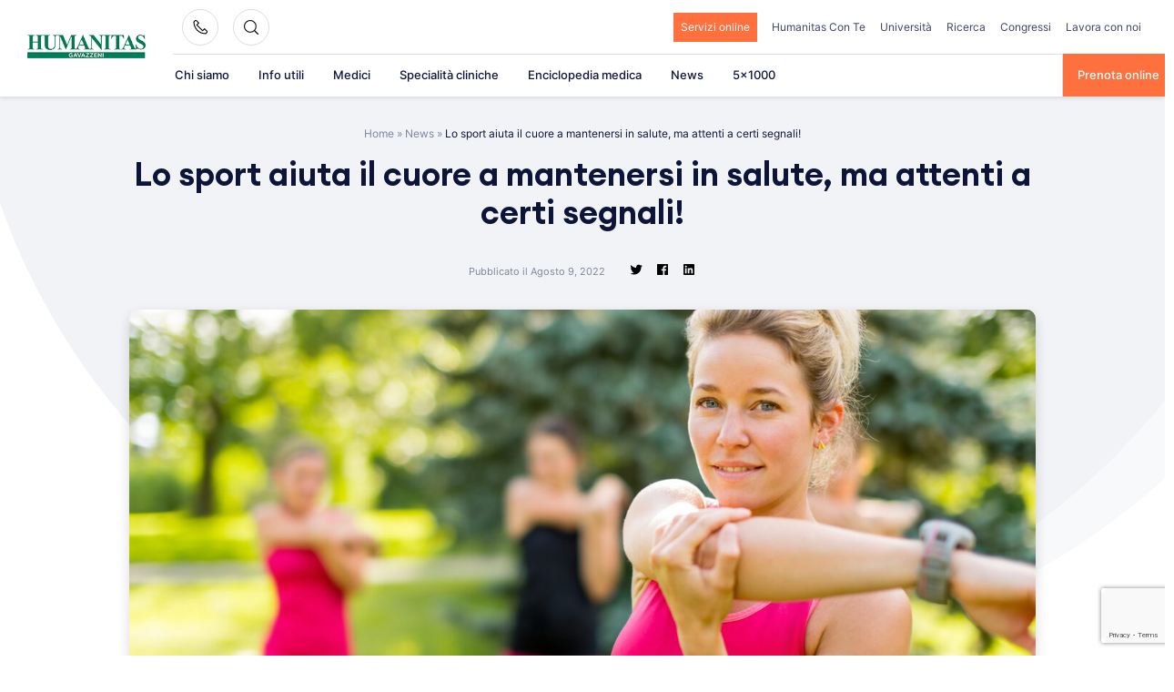

--- FILE ---
content_type: text/html; charset=UTF-8
request_url: https://www.gavazzeni.it/news/lo-sport-aiuta-il-cuore-a-mantenersi-in-salute-ma-attenti-a-certi-segnali/
body_size: 35667
content:
<!doctype html>
<html lang="it-IT">
<head>
    <meta charset="UTF-8">
    <meta name="viewport" content="width=device-width, initial-scale=1">
    <link rel="profile" href="https://gmpg.org/xfn/11">

	<meta name='robots' content='index, follow, max-image-preview:large, max-snippet:-1, max-video-preview:-1' />

            <script data-no-defer="1" data-ezscrex="false" data-cfasync="false" data-pagespeed-no-defer data-cookieconsent="ignore">
                var ctPublicFunctions = {"_ajax_nonce":"f0f1f5265d","_rest_nonce":"f386af20dd","_ajax_url":"\/wp-admin\/admin-ajax.php","_rest_url":"https:\/\/www.gavazzeni.it\/wp-json\/","data__cookies_type":"none","data__ajax_type":"rest","data__bot_detector_enabled":"1","data__frontend_data_log_enabled":1,"cookiePrefix":"","wprocket_detected":true,"host_url":"www.gavazzeni.it","text__ee_click_to_select":"Click to select the whole data","text__ee_original_email":"The complete one is","text__ee_got_it":"Got it","text__ee_blocked":"Blocked","text__ee_cannot_connect":"Cannot connect","text__ee_cannot_decode":"Can not decode email. Unknown reason","text__ee_email_decoder":"CleanTalk email decoder","text__ee_wait_for_decoding":"The magic is on the way!","text__ee_decoding_process":"Please wait a few seconds while we decode the contact data."}
            </script>
        
            <script data-no-defer="1" data-ezscrex="false" data-cfasync="false" data-pagespeed-no-defer data-cookieconsent="ignore">
                var ctPublic = {"_ajax_nonce":"f0f1f5265d","settings__forms__check_internal":"0","settings__forms__check_external":"0","settings__forms__force_protection":0,"settings__forms__search_test":"1","settings__forms__wc_add_to_cart":"0","settings__data__bot_detector_enabled":"1","settings__sfw__anti_crawler":0,"blog_home":"https:\/\/www.gavazzeni.it\/","pixel__setting":"3","pixel__enabled":true,"pixel__url":null,"data__email_check_before_post":"1","data__email_check_exist_post":1,"data__cookies_type":"none","data__key_is_ok":true,"data__visible_fields_required":true,"wl_brandname":"Anti-Spam by CleanTalk","wl_brandname_short":"CleanTalk","ct_checkjs_key":"f56cfe2f5ffe5705012a6a7b016603bf27edbeee27b0e7da8d73bd495695de5c","emailEncoderPassKey":"0f8b77311fceadf26a04849739572132","bot_detector_forms_excluded":"W10=","advancedCacheExists":true,"varnishCacheExists":false,"wc_ajax_add_to_cart":false}
            </script>
        
	<!-- This site is optimized with the Yoast SEO plugin v26.6 - https://yoast.com/wordpress/plugins/seo/ -->
	<title>Lo sport aiuta il cuore a mantenersi in salute, ma attenti a certi segnali! - Humanitas Gavazzeni</title>
	<link rel="canonical" href="https://www.gavazzeni.it/news/lo-sport-aiuta-il-cuore-a-mantenersi-in-salute-ma-attenti-a-certi-segnali/" />
	<meta property="og:locale" content="it_IT" />
	<meta property="og:type" content="article" />
	<meta property="og:title" content="Lo sport aiuta il cuore a mantenersi in salute, ma attenti a certi segnali! - Humanitas Gavazzeni" />
	<meta property="og:description" content="L’attività sportiva, quando eseguita con la dovuta attenzione, migliora la [&hellip;]" />
	<meta property="og:url" content="https://www.gavazzeni.it/news/lo-sport-aiuta-il-cuore-a-mantenersi-in-salute-ma-attenti-a-certi-segnali/" />
	<meta property="og:site_name" content="Humanitas Gavazzeni" />
	<meta property="article:modified_time" content="2022-08-09T09:46:31+00:00" />
	<meta property="og:image" content="https://www.gavazzeni.it/wp-content/uploads/2022/08/sport_cuore-e1660038189148.jpg" />
	<meta property="og:image:width" content="1254" />
	<meta property="og:image:height" content="837" />
	<meta property="og:image:type" content="image/jpeg" />
	<meta name="twitter:card" content="summary_large_image" />
	<meta name="twitter:label1" content="Tempo di lettura stimato" />
	<meta name="twitter:data1" content="3 minuti" />
	<script type="application/ld+json" class="yoast-schema-graph">{"@context":"https://schema.org","@graph":[{"@type":"WebPage","@id":"https://www.gavazzeni.it/news/lo-sport-aiuta-il-cuore-a-mantenersi-in-salute-ma-attenti-a-certi-segnali/","url":"https://www.gavazzeni.it/news/lo-sport-aiuta-il-cuore-a-mantenersi-in-salute-ma-attenti-a-certi-segnali/","name":"Lo sport aiuta il cuore a mantenersi in salute, ma attenti a certi segnali! - Humanitas Gavazzeni","isPartOf":{"@id":"https://www.gavazzeni.it/#website"},"primaryImageOfPage":{"@id":"https://www.gavazzeni.it/news/lo-sport-aiuta-il-cuore-a-mantenersi-in-salute-ma-attenti-a-certi-segnali/#primaryimage"},"image":{"@id":"https://www.gavazzeni.it/news/lo-sport-aiuta-il-cuore-a-mantenersi-in-salute-ma-attenti-a-certi-segnali/#primaryimage"},"thumbnailUrl":"https://www.gavazzeni.it/wp-content/uploads/2022/08/sport_cuore-e1660038189148.jpg","datePublished":"2022-08-09T09:43:44+00:00","dateModified":"2022-08-09T09:46:31+00:00","breadcrumb":{"@id":"https://www.gavazzeni.it/news/lo-sport-aiuta-il-cuore-a-mantenersi-in-salute-ma-attenti-a-certi-segnali/#breadcrumb"},"inLanguage":"it-IT","potentialAction":[{"@type":"ReadAction","target":["https://www.gavazzeni.it/news/lo-sport-aiuta-il-cuore-a-mantenersi-in-salute-ma-attenti-a-certi-segnali/"]}]},{"@type":"ImageObject","inLanguage":"it-IT","@id":"https://www.gavazzeni.it/news/lo-sport-aiuta-il-cuore-a-mantenersi-in-salute-ma-attenti-a-certi-segnali/#primaryimage","url":"https://www.gavazzeni.it/wp-content/uploads/2022/08/sport_cuore-e1660038189148.jpg","contentUrl":"https://www.gavazzeni.it/wp-content/uploads/2022/08/sport_cuore-e1660038189148.jpg","width":1254,"height":837},{"@type":"BreadcrumbList","@id":"https://www.gavazzeni.it/news/lo-sport-aiuta-il-cuore-a-mantenersi-in-salute-ma-attenti-a-certi-segnali/#breadcrumb","itemListElement":[{"@type":"ListItem","position":1,"name":"Home","item":"https://www.gavazzeni.it/"},{"@type":"ListItem","position":2,"name":"News","item":"https://www.gavazzeni.it/news/"},{"@type":"ListItem","position":3,"name":"Lo sport aiuta il cuore a mantenersi in salute, ma attenti a certi segnali!"}]},{"@type":"WebSite","@id":"https://www.gavazzeni.it/#website","url":"https://www.gavazzeni.it/","name":"Humanitas Gavazzeni","description":"","publisher":{"@id":"https://www.gavazzeni.it/#organization"},"potentialAction":[{"@type":"SearchAction","target":{"@type":"EntryPoint","urlTemplate":"https://www.gavazzeni.it/?s={search_term_string}"},"query-input":{"@type":"PropertyValueSpecification","valueRequired":true,"valueName":"search_term_string"}}],"inLanguage":"it-IT"},{"@type":"Organization","@id":"https://www.gavazzeni.it/#organization","name":"Humanitas Gavazzeni","url":"https://www.gavazzeni.it/","logo":{"@type":"ImageObject","inLanguage":"it-IT","@id":"https://www.gavazzeni.it/#/schema/logo/image/","url":"https://www.gavazzeni.it/wp-content/uploads/2021/08/logo-1.png","contentUrl":"https://www.gavazzeni.it/wp-content/uploads/2021/08/logo-1.png","width":205,"height":59,"caption":"Humanitas Gavazzeni"},"image":{"@id":"https://www.gavazzeni.it/#/schema/logo/image/"}}]}</script>
	<!-- / Yoast SEO plugin. -->


<link rel='dns-prefetch' href='//fd.cleantalk.org' />
<link rel="alternate" type="application/rss+xml" title="Humanitas Gavazzeni &raquo; Feed" href="https://www.gavazzeni.it/feed/" />
<link rel="alternate" title="oEmbed (JSON)" type="application/json+oembed" href="https://www.gavazzeni.it/wp-json/oembed/1.0/embed?url=https%3A%2F%2Fwww.gavazzeni.it%2Fnews%2Flo-sport-aiuta-il-cuore-a-mantenersi-in-salute-ma-attenti-a-certi-segnali%2F" />
<link rel="alternate" title="oEmbed (XML)" type="text/xml+oembed" href="https://www.gavazzeni.it/wp-json/oembed/1.0/embed?url=https%3A%2F%2Fwww.gavazzeni.it%2Fnews%2Flo-sport-aiuta-il-cuore-a-mantenersi-in-salute-ma-attenti-a-certi-segnali%2F&#038;format=xml" />
<style id='wp-img-auto-sizes-contain-inline-css'>
img:is([sizes=auto i],[sizes^="auto," i]){contain-intrinsic-size:3000px 1500px}
/*# sourceURL=wp-img-auto-sizes-contain-inline-css */
</style>
<style id='wp-emoji-styles-inline-css'>

	img.wp-smiley, img.emoji {
		display: inline !important;
		border: none !important;
		box-shadow: none !important;
		height: 1em !important;
		width: 1em !important;
		margin: 0 0.07em !important;
		vertical-align: -0.1em !important;
		background: none !important;
		padding: 0 !important;
	}
/*# sourceURL=wp-emoji-styles-inline-css */
</style>
<style id='wp-block-library-inline-css'>
:root{--wp-block-synced-color:#7a00df;--wp-block-synced-color--rgb:122,0,223;--wp-bound-block-color:var(--wp-block-synced-color);--wp-editor-canvas-background:#ddd;--wp-admin-theme-color:#007cba;--wp-admin-theme-color--rgb:0,124,186;--wp-admin-theme-color-darker-10:#006ba1;--wp-admin-theme-color-darker-10--rgb:0,107,160.5;--wp-admin-theme-color-darker-20:#005a87;--wp-admin-theme-color-darker-20--rgb:0,90,135;--wp-admin-border-width-focus:2px}@media (min-resolution:192dpi){:root{--wp-admin-border-width-focus:1.5px}}.wp-element-button{cursor:pointer}:root .has-very-light-gray-background-color{background-color:#eee}:root .has-very-dark-gray-background-color{background-color:#313131}:root .has-very-light-gray-color{color:#eee}:root .has-very-dark-gray-color{color:#313131}:root .has-vivid-green-cyan-to-vivid-cyan-blue-gradient-background{background:linear-gradient(135deg,#00d084,#0693e3)}:root .has-purple-crush-gradient-background{background:linear-gradient(135deg,#34e2e4,#4721fb 50%,#ab1dfe)}:root .has-hazy-dawn-gradient-background{background:linear-gradient(135deg,#faaca8,#dad0ec)}:root .has-subdued-olive-gradient-background{background:linear-gradient(135deg,#fafae1,#67a671)}:root .has-atomic-cream-gradient-background{background:linear-gradient(135deg,#fdd79a,#004a59)}:root .has-nightshade-gradient-background{background:linear-gradient(135deg,#330968,#31cdcf)}:root .has-midnight-gradient-background{background:linear-gradient(135deg,#020381,#2874fc)}:root{--wp--preset--font-size--normal:16px;--wp--preset--font-size--huge:42px}.has-regular-font-size{font-size:1em}.has-larger-font-size{font-size:2.625em}.has-normal-font-size{font-size:var(--wp--preset--font-size--normal)}.has-huge-font-size{font-size:var(--wp--preset--font-size--huge)}.has-text-align-center{text-align:center}.has-text-align-left{text-align:left}.has-text-align-right{text-align:right}.has-fit-text{white-space:nowrap!important}#end-resizable-editor-section{display:none}.aligncenter{clear:both}.items-justified-left{justify-content:flex-start}.items-justified-center{justify-content:center}.items-justified-right{justify-content:flex-end}.items-justified-space-between{justify-content:space-between}.screen-reader-text{border:0;clip-path:inset(50%);height:1px;margin:-1px;overflow:hidden;padding:0;position:absolute;width:1px;word-wrap:normal!important}.screen-reader-text:focus{background-color:#ddd;clip-path:none;color:#444;display:block;font-size:1em;height:auto;left:5px;line-height:normal;padding:15px 23px 14px;text-decoration:none;top:5px;width:auto;z-index:100000}html :where(.has-border-color){border-style:solid}html :where([style*=border-top-color]){border-top-style:solid}html :where([style*=border-right-color]){border-right-style:solid}html :where([style*=border-bottom-color]){border-bottom-style:solid}html :where([style*=border-left-color]){border-left-style:solid}html :where([style*=border-width]){border-style:solid}html :where([style*=border-top-width]){border-top-style:solid}html :where([style*=border-right-width]){border-right-style:solid}html :where([style*=border-bottom-width]){border-bottom-style:solid}html :where([style*=border-left-width]){border-left-style:solid}html :where(img[class*=wp-image-]){height:auto;max-width:100%}:where(figure){margin:0 0 1em}html :where(.is-position-sticky){--wp-admin--admin-bar--position-offset:var(--wp-admin--admin-bar--height,0px)}@media screen and (max-width:600px){html :where(.is-position-sticky){--wp-admin--admin-bar--position-offset:0px}}

/*# sourceURL=wp-block-library-inline-css */
</style><style id='global-styles-inline-css'>
:root{--wp--preset--aspect-ratio--square: 1;--wp--preset--aspect-ratio--4-3: 4/3;--wp--preset--aspect-ratio--3-4: 3/4;--wp--preset--aspect-ratio--3-2: 3/2;--wp--preset--aspect-ratio--2-3: 2/3;--wp--preset--aspect-ratio--16-9: 16/9;--wp--preset--aspect-ratio--9-16: 9/16;--wp--preset--color--black: #2a2a2a;--wp--preset--color--cyan-bluish-gray: #abb8c3;--wp--preset--color--white: #FFFFFF;--wp--preset--color--pale-pink: #f78da7;--wp--preset--color--vivid-red: #cf2e2e;--wp--preset--color--luminous-vivid-orange: #ff6900;--wp--preset--color--luminous-vivid-amber: #fcb900;--wp--preset--color--light-green-cyan: #7bdcb5;--wp--preset--color--vivid-green-cyan: #00d084;--wp--preset--color--pale-cyan-blue: #8ed1fc;--wp--preset--color--vivid-cyan-blue: #0693e3;--wp--preset--color--vivid-purple: #9b51e0;--wp--preset--color--gray: #727477;--wp--preset--color--humanitas-green: #007953;--wp--preset--color--main-blue: #0C143A;--wp--preset--color--main-cta: #FF703F;--wp--preset--color--main-yellow: #E4B500;--wp--preset--color--background-gray: #F1F3F7;--wp--preset--color--background-green: #f2f8f6;--wp--preset--gradient--vivid-cyan-blue-to-vivid-purple: linear-gradient(135deg,rgb(6,147,227) 0%,rgb(155,81,224) 100%);--wp--preset--gradient--light-green-cyan-to-vivid-green-cyan: linear-gradient(135deg,rgb(122,220,180) 0%,rgb(0,208,130) 100%);--wp--preset--gradient--luminous-vivid-amber-to-luminous-vivid-orange: linear-gradient(135deg,rgb(252,185,0) 0%,rgb(255,105,0) 100%);--wp--preset--gradient--luminous-vivid-orange-to-vivid-red: linear-gradient(135deg,rgb(255,105,0) 0%,rgb(207,46,46) 100%);--wp--preset--gradient--very-light-gray-to-cyan-bluish-gray: linear-gradient(135deg,rgb(238,238,238) 0%,rgb(169,184,195) 100%);--wp--preset--gradient--cool-to-warm-spectrum: linear-gradient(135deg,rgb(74,234,220) 0%,rgb(151,120,209) 20%,rgb(207,42,186) 40%,rgb(238,44,130) 60%,rgb(251,105,98) 80%,rgb(254,248,76) 100%);--wp--preset--gradient--blush-light-purple: linear-gradient(135deg,rgb(255,206,236) 0%,rgb(152,150,240) 100%);--wp--preset--gradient--blush-bordeaux: linear-gradient(135deg,rgb(254,205,165) 0%,rgb(254,45,45) 50%,rgb(107,0,62) 100%);--wp--preset--gradient--luminous-dusk: linear-gradient(135deg,rgb(255,203,112) 0%,rgb(199,81,192) 50%,rgb(65,88,208) 100%);--wp--preset--gradient--pale-ocean: linear-gradient(135deg,rgb(255,245,203) 0%,rgb(182,227,212) 50%,rgb(51,167,181) 100%);--wp--preset--gradient--electric-grass: linear-gradient(135deg,rgb(202,248,128) 0%,rgb(113,206,126) 100%);--wp--preset--gradient--midnight: linear-gradient(135deg,rgb(2,3,129) 0%,rgb(40,116,252) 100%);--wp--preset--font-size--small: 14px;--wp--preset--font-size--medium: 20px;--wp--preset--font-size--large: 18px;--wp--preset--font-size--x-large: 42px;--wp--preset--font-size--normal: 16px;--wp--preset--font-size--larger: 22px;--wp--preset--spacing--20: 0.44rem;--wp--preset--spacing--30: 0.67rem;--wp--preset--spacing--40: 1rem;--wp--preset--spacing--50: 1.5rem;--wp--preset--spacing--60: 2.25rem;--wp--preset--spacing--70: 3.38rem;--wp--preset--spacing--80: 5.06rem;--wp--preset--shadow--natural: 6px 6px 9px rgba(0, 0, 0, 0.2);--wp--preset--shadow--deep: 12px 12px 50px rgba(0, 0, 0, 0.4);--wp--preset--shadow--sharp: 6px 6px 0px rgba(0, 0, 0, 0.2);--wp--preset--shadow--outlined: 6px 6px 0px -3px rgb(255, 255, 255), 6px 6px rgb(0, 0, 0);--wp--preset--shadow--crisp: 6px 6px 0px rgb(0, 0, 0);}:where(.is-layout-flex){gap: 0.5em;}:where(.is-layout-grid){gap: 0.5em;}body .is-layout-flex{display: flex;}.is-layout-flex{flex-wrap: wrap;align-items: center;}.is-layout-flex > :is(*, div){margin: 0;}body .is-layout-grid{display: grid;}.is-layout-grid > :is(*, div){margin: 0;}:where(.wp-block-columns.is-layout-flex){gap: 2em;}:where(.wp-block-columns.is-layout-grid){gap: 2em;}:where(.wp-block-post-template.is-layout-flex){gap: 1.25em;}:where(.wp-block-post-template.is-layout-grid){gap: 1.25em;}.has-black-color{color: var(--wp--preset--color--black) !important;}.has-cyan-bluish-gray-color{color: var(--wp--preset--color--cyan-bluish-gray) !important;}.has-white-color{color: var(--wp--preset--color--white) !important;}.has-pale-pink-color{color: var(--wp--preset--color--pale-pink) !important;}.has-vivid-red-color{color: var(--wp--preset--color--vivid-red) !important;}.has-luminous-vivid-orange-color{color: var(--wp--preset--color--luminous-vivid-orange) !important;}.has-luminous-vivid-amber-color{color: var(--wp--preset--color--luminous-vivid-amber) !important;}.has-light-green-cyan-color{color: var(--wp--preset--color--light-green-cyan) !important;}.has-vivid-green-cyan-color{color: var(--wp--preset--color--vivid-green-cyan) !important;}.has-pale-cyan-blue-color{color: var(--wp--preset--color--pale-cyan-blue) !important;}.has-vivid-cyan-blue-color{color: var(--wp--preset--color--vivid-cyan-blue) !important;}.has-vivid-purple-color{color: var(--wp--preset--color--vivid-purple) !important;}.has-black-background-color{background-color: var(--wp--preset--color--black) !important;}.has-cyan-bluish-gray-background-color{background-color: var(--wp--preset--color--cyan-bluish-gray) !important;}.has-white-background-color{background-color: var(--wp--preset--color--white) !important;}.has-pale-pink-background-color{background-color: var(--wp--preset--color--pale-pink) !important;}.has-vivid-red-background-color{background-color: var(--wp--preset--color--vivid-red) !important;}.has-luminous-vivid-orange-background-color{background-color: var(--wp--preset--color--luminous-vivid-orange) !important;}.has-luminous-vivid-amber-background-color{background-color: var(--wp--preset--color--luminous-vivid-amber) !important;}.has-light-green-cyan-background-color{background-color: var(--wp--preset--color--light-green-cyan) !important;}.has-vivid-green-cyan-background-color{background-color: var(--wp--preset--color--vivid-green-cyan) !important;}.has-pale-cyan-blue-background-color{background-color: var(--wp--preset--color--pale-cyan-blue) !important;}.has-vivid-cyan-blue-background-color{background-color: var(--wp--preset--color--vivid-cyan-blue) !important;}.has-vivid-purple-background-color{background-color: var(--wp--preset--color--vivid-purple) !important;}.has-black-border-color{border-color: var(--wp--preset--color--black) !important;}.has-cyan-bluish-gray-border-color{border-color: var(--wp--preset--color--cyan-bluish-gray) !important;}.has-white-border-color{border-color: var(--wp--preset--color--white) !important;}.has-pale-pink-border-color{border-color: var(--wp--preset--color--pale-pink) !important;}.has-vivid-red-border-color{border-color: var(--wp--preset--color--vivid-red) !important;}.has-luminous-vivid-orange-border-color{border-color: var(--wp--preset--color--luminous-vivid-orange) !important;}.has-luminous-vivid-amber-border-color{border-color: var(--wp--preset--color--luminous-vivid-amber) !important;}.has-light-green-cyan-border-color{border-color: var(--wp--preset--color--light-green-cyan) !important;}.has-vivid-green-cyan-border-color{border-color: var(--wp--preset--color--vivid-green-cyan) !important;}.has-pale-cyan-blue-border-color{border-color: var(--wp--preset--color--pale-cyan-blue) !important;}.has-vivid-cyan-blue-border-color{border-color: var(--wp--preset--color--vivid-cyan-blue) !important;}.has-vivid-purple-border-color{border-color: var(--wp--preset--color--vivid-purple) !important;}.has-vivid-cyan-blue-to-vivid-purple-gradient-background{background: var(--wp--preset--gradient--vivid-cyan-blue-to-vivid-purple) !important;}.has-light-green-cyan-to-vivid-green-cyan-gradient-background{background: var(--wp--preset--gradient--light-green-cyan-to-vivid-green-cyan) !important;}.has-luminous-vivid-amber-to-luminous-vivid-orange-gradient-background{background: var(--wp--preset--gradient--luminous-vivid-amber-to-luminous-vivid-orange) !important;}.has-luminous-vivid-orange-to-vivid-red-gradient-background{background: var(--wp--preset--gradient--luminous-vivid-orange-to-vivid-red) !important;}.has-very-light-gray-to-cyan-bluish-gray-gradient-background{background: var(--wp--preset--gradient--very-light-gray-to-cyan-bluish-gray) !important;}.has-cool-to-warm-spectrum-gradient-background{background: var(--wp--preset--gradient--cool-to-warm-spectrum) !important;}.has-blush-light-purple-gradient-background{background: var(--wp--preset--gradient--blush-light-purple) !important;}.has-blush-bordeaux-gradient-background{background: var(--wp--preset--gradient--blush-bordeaux) !important;}.has-luminous-dusk-gradient-background{background: var(--wp--preset--gradient--luminous-dusk) !important;}.has-pale-ocean-gradient-background{background: var(--wp--preset--gradient--pale-ocean) !important;}.has-electric-grass-gradient-background{background: var(--wp--preset--gradient--electric-grass) !important;}.has-midnight-gradient-background{background: var(--wp--preset--gradient--midnight) !important;}.has-small-font-size{font-size: var(--wp--preset--font-size--small) !important;}.has-medium-font-size{font-size: var(--wp--preset--font-size--medium) !important;}.has-large-font-size{font-size: var(--wp--preset--font-size--large) !important;}.has-x-large-font-size{font-size: var(--wp--preset--font-size--x-large) !important;}
/*# sourceURL=global-styles-inline-css */
</style>

<style id='classic-theme-styles-inline-css'>
/*! This file is auto-generated */
.wp-block-button__link{color:#fff;background-color:#32373c;border-radius:9999px;box-shadow:none;text-decoration:none;padding:calc(.667em + 2px) calc(1.333em + 2px);font-size:1.125em}.wp-block-file__button{background:#32373c;color:#fff;text-decoration:none}
/*# sourceURL=/wp-includes/css/classic-themes.min.css */
</style>
<link rel='stylesheet' id='wp-components-css' href='https://www.gavazzeni.it/wp-includes/css/dist/components/style.min.css?ver=6.9' media='all' />
<link rel='stylesheet' id='wp-preferences-css' href='https://www.gavazzeni.it/wp-includes/css/dist/preferences/style.min.css?ver=6.9' media='all' />
<link rel='stylesheet' id='wp-block-editor-css' href='https://www.gavazzeni.it/wp-includes/css/dist/block-editor/style.min.css?ver=6.9' media='all' />
<link rel='stylesheet' id='popup-maker-block-library-style-css' href='https://www.gavazzeni.it/wp-content/plugins/popup-maker/dist/packages/block-library-style.css?ver=dbea705cfafe089d65f1' media='all' />
<link rel='stylesheet' id='cleantalk-public-css-css' href='https://www.gavazzeni.it/wp-content/plugins/cleantalk-spam-protect/css/cleantalk-public.min.css?ver=6.71.1_1769709549' media='all' />
<link rel='stylesheet' id='cleantalk-email-decoder-css-css' href='https://www.gavazzeni.it/wp-content/plugins/cleantalk-spam-protect/css/cleantalk-email-decoder.min.css?ver=6.71.1_1769709549' media='all' />
<link rel='stylesheet' id='contact-form-7-css' href='https://www.gavazzeni.it/wp-content/plugins/contact-form-7/includes/css/styles.css?ver=6.1.4' media='all' />
<link rel='stylesheet' id='hmc_starter-style-css' href='https://www.gavazzeni.it/wp-content/themes/hit-theme/assets/css/site.css?ver=1766411631' media='all' />
<link rel='stylesheet' id='popup-maker-site-css' href='//www.gavazzeni.it/wp-content/uploads/pum/pum-site-styles.css?generated=1750915004&#038;ver=1.21.5' media='all' />
<link rel='stylesheet' id='child-style-css' href='https://www.gavazzeni.it/wp-content/themes/gavazzeni-hit-child-theme/assets/css/site.css?ver=1717752802' media='all' />
<link rel='stylesheet' id='cf7cf-style-css' href='https://www.gavazzeni.it/wp-content/plugins/cf7-conditional-fields/style.css?ver=2.6.7' media='all' />
<style id='kadence-blocks-global-variables-inline-css'>
:root {--global-kb-font-size-sm:clamp(0.8rem, 0.73rem + 0.217vw, 0.9rem);--global-kb-font-size-md:clamp(1.1rem, 0.995rem + 0.326vw, 1.25rem);--global-kb-font-size-lg:clamp(1.75rem, 1.576rem + 0.543vw, 2rem);--global-kb-font-size-xl:clamp(2.25rem, 1.728rem + 1.63vw, 3rem);--global-kb-font-size-xxl:clamp(2.5rem, 1.456rem + 3.26vw, 4rem);--global-kb-font-size-xxxl:clamp(2.75rem, 0.489rem + 7.065vw, 6rem);}:root {--global-palette1: #3182CE;--global-palette2: #2B6CB0;--global-palette3: #1A202C;--global-palette4: #2D3748;--global-palette5: #4A5568;--global-palette6: #718096;--global-palette7: #EDF2F7;--global-palette8: #F7FAFC;--global-palette9: #ffffff;}
/*# sourceURL=kadence-blocks-global-variables-inline-css */
</style>
<link rel='stylesheet' id='wp-block-paragraph-css' href='https://www.gavazzeni.it/wp-includes/blocks/paragraph/style.min.css?ver=6.9' media='all' />
<link rel='stylesheet' id='wp-block-heading-css' href='https://www.gavazzeni.it/wp-includes/blocks/heading/style.min.css?ver=6.9' media='all' />
<script id="webtoffee-cookie-consent-js-extra">
var _wccConfig = {"_ipData":[],"_assetsURL":"https://www.gavazzeni.it/wp-content/plugins/webtoffee-cookie-consent/lite/frontend/images/","_publicURL":"https://www.gavazzeni.it","_categories":[{"name":"Necessaria","slug":"necessary","isNecessary":true,"ccpaDoNotSell":true,"cookies":[{"cookieID":"visid_incap_*","domain":".gavazzeni.it","provider":"sitelock.com"},{"cookieID":"incap_ses_*","domain":".gavazzeni.it","provider":"sitelock.com"},{"cookieID":"wt_consent","domain":"www.gavazzeni.it","provider":""},{"cookieID":"_GRECAPTCHA","domain":"www.google.com","provider":"google.com"},{"cookieID":"apbct_urls","domain":"gavazzeni.it","provider":"plugins/cleantalk-spam-protect"},{"cookieID":"ct_has_scrolled","domain":"gavazzeni.it","provider":"plugins/cleantalk-spam-protect"},{"cookieID":"apbct_headless","domain":"gavazzeni.it","provider":"plugins/cleantalk-spam-protect"},{"cookieID":"apbct_page_hits","domain":"gavazzeni.it","provider":"plugins/cleantalk-spam-protect"},{"cookieID":"apbct_visible_fields","domain":"gavazzeni.it","provider":"plugins/cleantalk-spam-protect"},{"cookieID":"ct_pointer_data","domain":"gavazzeni.it","provider":"plugins/cleantalk-spam-protect"},{"cookieID":"ct_timezone","domain":"gavazzeni.it","provider":"plugins/cleantalk-spam-protect"},{"cookieID":"apbct_pixel_url","domain":"gavazzeni.it","provider":"plugins/cleantalk-spam-protect"},{"cookieID":"rc::a","domain":"google.com","provider":"google.com"},{"cookieID":"rc::f","domain":"google.com","provider":"google.com"},{"cookieID":"wpEmojiSettingsSupports","domain":"gavazzeni.it","provider":""},{"cookieID":"rc::c","domain":"google.com","provider":"google.com"},{"cookieID":"rc::b","domain":"google.com","provider":"google.com"},{"cookieID":"ARRAffinitySameSite","domain":".prenota.humanitas.it","provider":"monitor.azure.com|azureedge.net"},{"cookieID":"ARRAffinity","domain":"prenota.humanitas.it","provider":"monitor.azure.com|azureedge.net"},{"cookieID":"nlbi_*","domain":".humanitas.it","provider":"thehotelsnetwork.com/js/hotel_price_widget.js"},{"cookieID":"AWSALBCORS","domain":"emea3.recruitmentplatform.com","provider":"aws.amazon.com"},{"cookieID":"JSESSIONID","domain":"emea3.recruitmentplatform.com","provider":"newrelic.com"}],"active":true,"defaultConsent":{"gdpr":true,"ccpa":true},"foundNoCookieScript":false},{"name":"Funzionale","slug":"functional","isNecessary":false,"ccpaDoNotSell":true,"cookies":[{"cookieID":"ct_checked_emails","domain":"gavazzeni.it","provider":"plugins/cleantalk-spam-protect"},{"cookieID":"ct_ps_timestamp","domain":"gavazzeni.it","provider":"plugins/cleantalk-spam-protect"},{"cookieID":"ct_fkp_timestamp","domain":"gavazzeni.it","provider":"plugins/cleantalk-spam-protect"},{"cookieID":"ct_checkjs","domain":"gavazzeni.it","provider":"plugins/cleantalk-spam-protect"},{"cookieID":"yt-remote-device-id","domain":"youtube.com","provider":"youtube.com"},{"cookieID":"ytidb::LAST_RESULT_ENTRY_KEY","domain":"youtube.com","provider":"youtube.com"},{"cookieID":"yt-remote-connected-devices","domain":"youtube.com","provider":"youtube.com"},{"cookieID":"yt-remote-session-app","domain":"youtube.com","provider":"youtube.com"},{"cookieID":"yt-remote-cast-installed","domain":"youtube.com","provider":"youtube.com"},{"cookieID":"yt-remote-session-name","domain":"youtube.com","provider":"youtube.com"},{"cookieID":"yt-remote-cast-available","domain":"youtube.com","provider":"youtube.com"},{"cookieID":"yt-remote-fast-check-period","domain":"youtube.com","provider":"youtube.com"}],"active":true,"defaultConsent":{"gdpr":false,"ccpa":false},"foundNoCookieScript":false},{"name":"Analitica","slug":"analytics","isNecessary":false,"ccpaDoNotSell":true,"cookies":[{"cookieID":"___utmvc","domain":"www.gavazzeni.it","provider":"google-analytics.com|googletagmanager.com/gtag/js"},{"cookieID":"_fbp","domain":".gavazzeni.it","provider":"facebook.net"},{"cookieID":"_ga","domain":".gavazzeni.it","provider":"google-analytics.com|googletagmanager.com/gtag/js"},{"cookieID":"_gid","domain":".gavazzeni.it","provider":"google-analytics.com|googletagmanager.com/gtag/js"},{"cookieID":"_gat_UA-*","domain":".gavazzeni.it","provider":"google-analytics.com|googletagmanager.com/gtag/js"},{"cookieID":"_gcl_au","domain":".gavazzeni.it","provider":"googletagmanager.com"},{"cookieID":"_ga_*","domain":".gavazzeni.it","provider":"google-analytics.com|googletagmanager.com/gtag/js"},{"cookieID":"ct_screen_info","domain":"gavazzeni.it","provider":"plugins/cleantalk-spam-protect"}],"active":true,"defaultConsent":{"gdpr":false,"ccpa":false},"foundNoCookieScript":false},{"name":"Prestazioni","slug":"performance","isNecessary":false,"ccpaDoNotSell":true,"cookies":[{"cookieID":"AWSALB","domain":"emea3.recruitmentplatform.com","provider":"aws.amazon.com"}],"active":true,"defaultConsent":{"gdpr":false,"ccpa":false},"foundNoCookieScript":false},{"name":"Pubblicitari","slug":"advertisement","isNecessary":false,"ccpaDoNotSell":true,"cookies":[{"cookieID":"test_cookie","domain":".doubleclick.net","provider":"doubleclick.net"},{"cookieID":"YSC","domain":".youtube.com","provider":"youtube.com"},{"cookieID":"VISITOR_INFO1_LIVE","domain":".youtube.com","provider":"youtube.com"},{"cookieID":"VISITOR_PRIVACY_METADATA","domain":".youtube.com","provider":"youtube.com"},{"cookieID":"yt.innertube::requests","domain":"youtube.com","provider":"youtube.com"},{"cookieID":"yt.innertube::nextId","domain":"youtube.com","provider":"youtube.com"}],"active":true,"defaultConsent":{"gdpr":false,"ccpa":false},"foundNoCookieScript":false},{"name":"Altre","slug":"others","isNecessary":false,"ccpaDoNotSell":true,"cookies":[{"cookieID":"EXPIRE_TIMESTAMP","domain":"emea3.recruitmentplatform.com","provider":""},{"cookieID":"JSESSIONID_FOSameSite","domain":"emea3.recruitmentplatform.com","provider":""}],"active":true,"defaultConsent":{"gdpr":false,"ccpa":false},"foundNoCookieScript":false}],"_activeLaw":"gdpr","_rootDomain":"","_block":"1","_showBanner":"1","_bannerConfig":{"GDPR":{"settings":{"type":"popup","position":"center","applicableLaw":"gdpr","preferenceCenter":"center","selectedRegion":"EU","consentExpiry":365,"shortcodes":[{"key":"wcc_readmore","content":"\u003Ca href=\"#\" class=\"wcc-policy\" aria-label=\"Politica sui cookie\" target=\"_blank\" rel=\"noopener\" data-tag=\"readmore-button\"\u003EPolitica sui cookie\u003C/a\u003E","tag":"readmore-button","status":false,"attributes":{"rel":"nofollow","target":"_blank"}},{"key":"wcc_show_desc","content":"\u003Cbutton class=\"wcc-show-desc-btn\" data-tag=\"show-desc-button\" aria-label=\"Mostra di pi\u00f9\"\u003EMostra di pi\u00f9\u003C/button\u003E","tag":"show-desc-button","status":true,"attributes":[]},{"key":"wcc_hide_desc","content":"\u003Cbutton class=\"wcc-show-desc-btn\" data-tag=\"hide-desc-button\" aria-label=\"Mostra meno\"\u003EMostra meno\u003C/button\u003E","tag":"hide-desc-button","status":true,"attributes":[]},{"key":"wcc_category_toggle_label","content":"[wcc_{{status}}_category_label] [wcc_preference_{{category_slug}}_title]","tag":"","status":true,"attributes":[]},{"key":"wcc_enable_category_label","content":"Abilitare","tag":"","status":true,"attributes":[]},{"key":"wcc_disable_category_label","content":"Disattivare","tag":"","status":true,"attributes":[]},{"key":"wcc_video_placeholder","content":"\u003Cdiv class=\"video-placeholder-normal\" data-tag=\"video-placeholder\" id=\"[UNIQUEID]\"\u003E\u003Cp class=\"video-placeholder-text-normal\" data-tag=\"placeholder-title\"\u003ESi prega di accettare il {category} consenso ai cookie\u003C/p\u003E\u003C/div\u003E","tag":"","status":true,"attributes":[]},{"key":"wcc_enable_optout_label","content":"Abilitare","tag":"","status":true,"attributes":[]},{"key":"wcc_disable_optout_label","content":"Disattivare","tag":"","status":true,"attributes":[]},{"key":"wcc_optout_toggle_label","content":"[wcc_{{status}}_optout_label] [wcc_optout_option_title]","tag":"","status":true,"attributes":[]},{"key":"wcc_optout_option_title","content":"Non vendere o condividere i miei dati personali","tag":"","status":true,"attributes":[]},{"key":"wcc_optout_close_label","content":"Vicino","tag":"","status":true,"attributes":[]}],"bannerEnabled":true},"behaviours":{"reloadBannerOnAccept":false,"loadAnalyticsByDefault":false,"animations":{"onLoad":"animate","onHide":"sticky"}},"config":{"revisitConsent":{"status":false,"tag":"revisit-consent","position":"bottom-left","meta":{"url":"#"},"styles":[],"elements":{"title":{"type":"text","tag":"revisit-consent-title","status":true,"styles":{"color":"#0056a7"}}}},"preferenceCenter":{"toggle":{"status":true,"tag":"detail-category-toggle","type":"toggle","states":{"active":{"styles":{"background-color":"#000000"}},"inactive":{"styles":{"background-color":"#D0D5D2"}}}},"poweredBy":{"status":false,"tag":"detail-powered-by","styles":{"background-color":"#EDEDED","color":"#293C5B"}}},"categoryPreview":{"status":false,"toggle":{"status":true,"tag":"detail-category-preview-toggle","type":"toggle","states":{"active":{"styles":{"background-color":"#000000"}},"inactive":{"styles":{"background-color":"#D0D5D2"}}}}},"videoPlaceholder":{"status":true,"styles":{"background-color":"#000000","border-color":"#000000","color":"#ffffff"}},"readMore":{"status":false,"tag":"readmore-button","type":"link","meta":{"noFollow":true,"newTab":true},"styles":{"color":"#000000","background-color":"transparent","border-color":"transparent"}},"auditTable":{"status":true},"optOption":{"status":true,"toggle":{"status":true,"tag":"optout-option-toggle","type":"toggle","states":{"active":{"styles":{"background-color":"#000000"}},"inactive":{"styles":{"background-color":"#FFFFFF"}}}},"gpcOption":false}}}},"_version":"3.4.6","_logConsent":"","_tags":[{"tag":"accept-button","styles":{"color":"#FFFFFF","background-color":"#FF703F","border-color":"#FF703F"}},{"tag":"reject-button","styles":{"color":"#000000","background-color":"transparent","border-color":"#FFFFFF"}},{"tag":"settings-button","styles":{"color":"#000000","background-color":"transparent","border-color":"#FFFFFF"}},{"tag":"readmore-button","styles":{"color":"#000000","background-color":"transparent","border-color":"transparent"}},{"tag":"donotsell-button","styles":{"color":"#1863dc","background-color":"transparent","border-color":"transparent"}},{"tag":"accept-button","styles":{"color":"#FFFFFF","background-color":"#FF703F","border-color":"#FF703F"}},{"tag":"revisit-consent","styles":[]}],"_rtl":"","_lawSelected":["GDPR"],"_restApiUrl":"https://directory.cookieyes.com/api/v1/ip","_renewConsent":"","_restrictToCA":"","_customEvents":"","_ccpaAllowedRegions":[],"_gdprAllowedRegions":[],"_closeButtonAction":"reject","_ssl":"1","_providersToBlock":[{"re":"plugins/cleantalk-spam-protect","categories":["functional","analytics"]},{"re":"youtube.com","categories":["functional","advertisement"]},{"re":"facebook.net","categories":["analytics"]},{"re":"aws.amazon.com","categories":["performance"]},{"re":"doubleclick.net","categories":["advertisement"]}]};
var _wccStyles = {"css":{"GDPR":".wcc-overlay{background: #000000; opacity: 0.4; position: fixed; top: 0; left: 0; width: 100%; height: 100%; z-index: 9999999;}.wcc-popup-overflow{overflow: hidden;}.wcc-hide{display: none;}.wcc-btn-revisit-wrapper{display: flex; padding: 6px; border-radius: 8px; opacity: 0px; background-color:#ffffff; box-shadow: 0px 3px 10px 0px #798da04d;  align-items: center; justify-content: center;  position: fixed; z-index: 999999; cursor: pointer;}.wcc-revisit-bottom-left{bottom: 15px; left: 15px;}.wcc-revisit-bottom-right{bottom: 15px; right: 15px;}.wcc-btn-revisit-wrapper .wcc-btn-revisit{display: flex; align-items: center; justify-content: center; background: none; border: none; cursor: pointer; position: relative; margin: 0; padding: 0;}.wcc-btn-revisit-wrapper .wcc-btn-revisit img{max-width: fit-content; margin: 0; } .wcc-btn-revisit-wrapper .wcc-revisit-help-text{font-size:14px; margin-left:4px; display:none;}.wcc-btn-revisit-wrapper:hover .wcc-revisit-help-text, .wcc-btn-revisit-wrapper:focus-within .wcc-revisit-help-text { display: block;}.wcc-revisit-hide{display: none;}.wcc-preference-btn:hover{cursor:pointer; text-decoration:underline;}.wcc-cookie-audit-table { font-family: inherit; border-collapse: collapse; width: 100%;} .wcc-cookie-audit-table th, .wcc-cookie-audit-table td {text-align: left; padding: 10px; font-size: 12px; color: #000000; word-break: normal; background-color: #d9dfe7; border: 1px solid #cbced6;} .wcc-cookie-audit-table tr:nth-child(2n + 1) td { background: #f1f5fa; }.wcc-consent-container{position: fixed; width: 440px; box-sizing: border-box; z-index: 99999999; transform: translate(-50%, -50%); border-radius: 6px;}.wcc-consent-container .wcc-consent-bar{background: #ffffff; border: 1px solid; padding: 20px 26px; border-radius: 6px; box-shadow: 0 -1px 10px 0 #acabab4d;}.wcc-consent-bar .wcc-banner-btn-close{position: absolute; right: 14px; top: 14px; background: none; border: none; cursor: pointer; padding: 0; margin: 0; height: auto; width: auto; min-height: 0; line-height: 0; text-shadow: none; box-shadow: none;}.wcc-consent-bar .wcc-banner-btn-close img{height: 10px; width: 10px; margin: 0;}.wcc-popup-center{top: 50%; left: 50%;}.wcc-custom-brand-logo-wrapper .wcc-custom-brand-logo{width: 100px; height: auto; margin: 0 0 12px 0;}.wcc-notice .wcc-title{color: #212121; font-weight: 700; font-size: 18px; line-height: 24px; margin: 0 0 12px 0; word-break: break-word;}.wcc-notice-des *{font-size: 14px;}.wcc-notice-des{color: #212121; font-size: 14px; line-height: 24px; font-weight: 400;}.wcc-notice-des img{min-height: 25px; min-width: 25px;}.wcc-consent-bar .wcc-notice-des p{color: inherit; margin-top: 0; word-break: break-word;}.wcc-notice-des p:last-child{margin-bottom: 0;}.wcc-notice-des a.wcc-policy,.wcc-notice-des button.wcc-policy{font-size: 14px; color: #1863dc; white-space: nowrap; cursor: pointer; background: transparent; border: 1px solid; text-decoration: underline;}.wcc-notice-des button.wcc-policy{padding: 0;}.wcc-notice-des a.wcc-policy:focus-visible,.wcc-consent-bar .wcc-banner-btn-close:focus-visible,.wcc-notice-des button.wcc-policy:focus-visible,.wcc-preference-content-wrapper .wcc-show-desc-btn:focus-visible,.wcc-accordion-header .wcc-accordion-btn:focus-visible,.wcc-preference-header .wcc-btn-close:focus-visible,.wcc-switch input[type=\"checkbox\"]:focus-visible,.wcc-btn:focus-visible{outline: 2px solid #1863dc; outline-offset: 2px;}.wcc-btn:focus:not(:focus-visible),.wcc-accordion-header .wcc-accordion-btn:focus:not(:focus-visible),.wcc-preference-content-wrapper .wcc-show-desc-btn:focus:not(:focus-visible),.wcc-btn-revisit-wrapper .wcc-btn-revisit:focus:not(:focus-visible),.wcc-preference-header .wcc-btn-close:focus:not(:focus-visible),.wcc-consent-bar .wcc-banner-btn-close:focus:not(:focus-visible){outline: 0;}button.wcc-show-desc-btn:not(:hover):not(:active){color: #1863dc; background: transparent;}button.wcc-accordion-btn:not(:hover):not(:active),button.wcc-banner-btn-close:not(:hover):not(:active),button.wcc-btn-close:not(:hover):not(:active),button.wcc-btn-revisit:not(:hover):not(:active){background: transparent;}.wcc-consent-bar button:hover,.wcc-modal.wcc-modal-open button:hover,.wcc-consent-bar button:focus,.wcc-modal.wcc-modal-open button:focus{text-decoration: none;}.wcc-notice-btn-wrapper{display: flex; justify-content: center; align-items: center; flex-wrap: wrap; gap: 8px; margin-top: 16px;}.wcc-notice-btn-wrapper .wcc-btn{text-shadow: none; box-shadow: none;}.wcc-btn{flex: auto; max-width: 100%; font-size: 14px; font-family: inherit; line-height: 24px; padding: 8px; font-weight: 500; border-radius: 2px; cursor: pointer; text-align: center; text-transform: none; min-height: 0;}.wcc-btn:hover{opacity: 0.8;}.wcc-btn-customize{color: #1863dc; background: transparent; border: 2px solid #1863dc;}.wcc-btn-reject{color: #1863dc; background: transparent; border: 2px solid #1863dc;}.wcc-btn-accept{background: #1863dc; color: #ffffff; border: 2px solid #1863dc;}.wcc-btn:last-child{margin-right: 0;}@media (max-width: 576px){.wcc-box-bottom-left{bottom: 0; left: 0;}.wcc-box-bottom-right{bottom: 0; right: 0;}.wcc-box-top-left{top: 0; left: 0;}.wcc-box-top-right{top: 0; right: 0;}}@media (max-width: 440px){.wcc-popup-center{width: 100%; max-width: 100%;}.wcc-consent-container .wcc-consent-bar{padding: 20px 0;}.wcc-custom-brand-logo-wrapper, .wcc-notice .wcc-title, .wcc-notice-des, .wcc-notice-btn-wrapper{padding: 0 24px;}.wcc-notice-des{max-height: 40vh; overflow-y: scroll;}.wcc-notice-btn-wrapper{flex-direction: column; gap: 10px;}.wcc-btn{width: 100%;}.wcc-notice-btn-wrapper .wcc-btn-customize{order: 2;}.wcc-notice-btn-wrapper .wcc-btn-reject{order: 3;}.wcc-notice-btn-wrapper .wcc-btn-accept{order: 1;}}@media (max-width: 352px){.wcc-notice .wcc-title{font-size: 16px;}.wcc-notice-des *{font-size: 12px;}.wcc-notice-des, .wcc-btn, .wcc-notice-des a.wcc-policy{font-size: 12px;}}.wcc-modal.wcc-modal-open{display: flex; visibility: visible; -webkit-transform: translate(-50%, -50%); -moz-transform: translate(-50%, -50%); -ms-transform: translate(-50%, -50%); -o-transform: translate(-50%, -50%); transform: translate(-50%, -50%); top: 50%; left: 50%; transition: all 1s ease;}.wcc-modal{box-shadow: 0 32px 68px rgba(0, 0, 0, 0.3); margin: 0 auto; position: fixed; max-width: 100%; background: #ffffff; top: 50%; box-sizing: border-box; border-radius: 6px; z-index: 999999999; color: #212121; -webkit-transform: translate(-50%, 100%); -moz-transform: translate(-50%, 100%); -ms-transform: translate(-50%, 100%); -o-transform: translate(-50%, 100%); transform: translate(-50%, 100%); visibility: hidden; transition: all 0s ease;}.wcc-preference-center{max-height: 79vh; overflow: hidden; width: 845px; overflow: hidden; flex: 1 1 0; display: flex; flex-direction: column; border-radius: 6px;}.wcc-preference-header{display: flex; align-items: center; justify-content: space-between; padding: 22px 24px; border-bottom: 1px solid;}.wcc-preference-header .wcc-preference-title{font-size: 18px; font-weight: 700; line-height: 24px; word-break: break-word;}.wcc-google-privacy-url a {text-decoration:none;color: #1863dc;cursor:pointer;} .wcc-preference-header .wcc-btn-close{cursor: pointer; vertical-align: middle; padding: 0; margin: 0; background: none; border: none; height: auto; width: auto; min-height: 0; line-height: 0; box-shadow: none; text-shadow: none;}.wcc-preference-header .wcc-btn-close img{margin: 0; height: 10px; width: 10px;}.wcc-preference-body-wrapper{padding: 0 24px; flex: 1; overflow: auto; box-sizing: border-box;}.wcc-preference-content-wrapper *,.wcc-preference-body-wrapper *{font-size: 14px;}.wcc-preference-content-wrapper{font-size: 14px; line-height: 24px; font-weight: 400; padding: 12px 0; }.wcc-preference-content-wrapper img{min-height: 25px; min-width: 25px;}.wcc-preference-content-wrapper .wcc-show-desc-btn{font-size: 14px; font-family: inherit; color: #1863dc; text-decoration: none; line-height: 24px; padding: 0; margin: 0; white-space: nowrap; cursor: pointer; background: transparent; border-color: transparent; text-transform: none; min-height: 0; text-shadow: none; box-shadow: none;}.wcc-preference-body-wrapper .wcc-preference-content-wrapper p{color: inherit; margin-top: 0;}.wcc-preference-content-wrapper p:last-child{margin-bottom: 0;}.wcc-accordion-wrapper{margin-bottom: 10px;}.wcc-accordion{border-bottom: 1px solid;}.wcc-accordion:last-child{border-bottom: none;}.wcc-accordion .wcc-accordion-item{display: flex; margin-top: 10px;}.wcc-accordion .wcc-accordion-body{display: none;}.wcc-accordion.wcc-accordion-active .wcc-accordion-body{display: block; padding: 0 22px; margin-bottom: 16px;}.wcc-accordion-header-wrapper{width: 100%; cursor: pointer;}.wcc-accordion-item .wcc-accordion-header{display: flex; justify-content: space-between; align-items: center;}.wcc-accordion-header .wcc-accordion-btn{font-size: 16px; font-family: inherit; color: #212121; line-height: 24px; background: none; border: none; font-weight: 700; padding: 0; margin: 0; cursor: pointer; text-transform: none; min-height: 0; text-shadow: none; box-shadow: none;}.wcc-accordion-header .wcc-always-active{color: #008000; font-weight: 600; line-height: 24px; font-size: 14px;}.wcc-accordion-header-des *{font-size: 14px;}.wcc-accordion-header-des{font-size: 14px; line-height: 24px; margin: 10px 0 16px 0;}.wcc-accordion-header-wrapper .wcc-accordion-header-des p{color: inherit; margin-top: 0;}.wcc-accordion-chevron{margin-right: 22px; position: relative; cursor: pointer;}.wcc-accordion-chevron-hide{display: none;}.wcc-accordion .wcc-accordion-chevron i::before{content: \"\"; position: absolute; border-right: 1.4px solid; border-bottom: 1.4px solid; border-color: inherit; height: 6px; width: 6px; -webkit-transform: rotate(-45deg); -moz-transform: rotate(-45deg); -ms-transform: rotate(-45deg); -o-transform: rotate(-45deg); transform: rotate(-45deg); transition: all 0.2s ease-in-out; top: 8px;}.wcc-accordion.wcc-accordion-active .wcc-accordion-chevron i::before{-webkit-transform: rotate(45deg); -moz-transform: rotate(45deg); -ms-transform: rotate(45deg); -o-transform: rotate(45deg); transform: rotate(45deg);}.wcc-audit-table{background: #f4f4f4; border-radius: 6px;}.wcc-audit-table .wcc-empty-cookies-text{color: inherit; font-size: 12px; line-height: 24px; margin: 0; padding: 10px;}.wcc-audit-table .wcc-cookie-des-table{font-size: 12px; line-height: 24px; font-weight: normal; padding: 15px 10px; border-bottom: 1px solid; border-bottom-color: inherit; margin: 0;}.wcc-audit-table .wcc-cookie-des-table:last-child{border-bottom: none;}.wcc-audit-table .wcc-cookie-des-table li{list-style-type: none; display: flex; padding: 3px 0;}.wcc-audit-table .wcc-cookie-des-table li:first-child{padding-top: 0;}.wcc-cookie-des-table li div:first-child{width: 100px; font-weight: 600; word-break: break-word; word-wrap: break-word;}.wcc-cookie-des-table li div:last-child{flex: 1; word-break: break-word; word-wrap: break-word; margin-left: 8px;}.wcc-cookie-des-table li div:last-child p{color: inherit; margin-top: 0;}.wcc-cookie-des-table li div:last-child p:last-child{margin-bottom: 0;}.wcc-footer-shadow{display: block; width: 100%; height: 40px; background: linear-gradient(180deg, rgba(255, 255, 255, 0) 0%, #ffffff 100%); position: absolute; bottom: calc(100% - 1px);}.wcc-footer-wrapper{position: relative;}.wcc-prefrence-btn-wrapper{display: flex; flex-wrap: wrap; gap: 8px; align-items: center; justify-content: center; padding: 22px 24px; border-top: 1px solid;}.wcc-prefrence-btn-wrapper .wcc-btn{text-shadow: none; box-shadow: none;}.wcc-btn-preferences{color: #1863dc; background: transparent; border: 2px solid #1863dc;}.wcc-preference-header,.wcc-preference-body-wrapper,.wcc-preference-content-wrapper,.wcc-accordion-wrapper,.wcc-accordion,.wcc-accordion-wrapper,.wcc-footer-wrapper,.wcc-prefrence-btn-wrapper{border-color: inherit;}@media (max-width: 845px){.wcc-modal{max-width: calc(100% - 16px);}}@media (max-width: 576px){.wcc-modal{max-width: 100%;}.wcc-preference-center{max-height: 100vh;}.wcc-prefrence-btn-wrapper{flex-direction: column; gap: 10px;}.wcc-accordion.wcc-accordion-active .wcc-accordion-body{padding-right: 0;}.wcc-prefrence-btn-wrapper .wcc-btn{width: 100%;}.wcc-prefrence-btn-wrapper .wcc-btn-reject{order: 3;}.wcc-prefrence-btn-wrapper .wcc-btn-accept{order: 1;}.wcc-prefrence-btn-wrapper .wcc-btn-preferences{order: 2;}}@media (max-width: 425px){.wcc-accordion-chevron{margin-right: 15px;}.wcc-accordion.wcc-accordion-active .wcc-accordion-body{padding: 0 15px;}}@media (max-width: 352px){.wcc-preference-header .wcc-preference-title{font-size: 16px;}.wcc-preference-header{padding: 16px 24px;}.wcc-preference-content-wrapper *, .wcc-accordion-header-des *{font-size: 12px;}.wcc-preference-content-wrapper, .wcc-preference-content-wrapper .wcc-show-more, .wcc-accordion-header .wcc-always-active, .wcc-accordion-header-des, .wcc-preference-content-wrapper .wcc-show-desc-btn{font-size: 12px;}.wcc-accordion-header .wcc-accordion-btn{font-size: 14px;}}.wcc-switch{display: flex;}.wcc-switch input[type=\"checkbox\"]{position: relative; width: 44px; height: 24px; margin: 0; background: #d0d5d2; -webkit-appearance: none; border-radius: 50px; cursor: pointer; outline: 0; border: none; top: 0;}.wcc-switch input[type=\"checkbox\"]:checked{background: #1863dc;}.wcc-switch input[type=\"checkbox\"]:before{position: absolute; content: \"\"; height: 20px; width: 20px; left: 2px; bottom: 2px; border-radius: 50%; background-color: white; -webkit-transition: 0.4s; transition: 0.4s; margin: 0;}.wcc-switch input[type=\"checkbox\"]:after{display: none;}.wcc-switch input[type=\"checkbox\"]:checked:before{-webkit-transform: translateX(20px); -ms-transform: translateX(20px); transform: translateX(20px);}@media (max-width: 425px){.wcc-switch input[type=\"checkbox\"]{width: 38px; height: 21px;}.wcc-switch input[type=\"checkbox\"]:before{height: 17px; width: 17px;}.wcc-switch input[type=\"checkbox\"]:checked:before{-webkit-transform: translateX(17px); -ms-transform: translateX(17px); transform: translateX(17px);}}.video-placeholder-youtube{background-size: 100% 100%; background-position: center; background-repeat: no-repeat; background-color: #b2b0b059; position: relative; display: flex; align-items: center; justify-content: center; max-width: 100%;}.video-placeholder-text-youtube{text-align: center; align-items: center; padding: 10px 16px; background-color: #000000cc; color: #ffffff; border: 1px solid; border-radius: 2px; cursor: pointer;}.video-placeholder-text-youtube:hover{text-decoration:underline;}.video-placeholder-normal{background-image: url(\"/wp-content/plugins/webtoffee-cookie-consent/lite/frontend/images/placeholder.svg\"); background-size: 80px; background-position: center; background-repeat: no-repeat; background-color: #b2b0b059; position: relative; display: flex; align-items: flex-end; justify-content: center; max-width: 100%;}.video-placeholder-text-normal{align-items: center; padding: 10px 16px; text-align: center; border: 1px solid; border-radius: 2px; cursor: pointer;}.wcc-rtl{direction: rtl; text-align: right;}.wcc-rtl .wcc-banner-btn-close{left: 9px; right: auto;}.wcc-rtl .wcc-notice-btn-wrapper .wcc-btn:last-child{margin-right: 8px;}.wcc-rtl .wcc-notice-btn-wrapper .wcc-btn:first-child{margin-right: 0;}.wcc-rtl .wcc-notice-btn-wrapper{margin-left: 0;}.wcc-rtl .wcc-prefrence-btn-wrapper .wcc-btn{margin-right: 8px;}.wcc-rtl .wcc-prefrence-btn-wrapper .wcc-btn:first-child{margin-right: 0;}.wcc-rtl .wcc-accordion .wcc-accordion-chevron i::before{border: none; border-left: 1.4px solid; border-top: 1.4px solid; left: 12px;}.wcc-rtl .wcc-accordion.wcc-accordion-active .wcc-accordion-chevron i::before{-webkit-transform: rotate(-135deg); -moz-transform: rotate(-135deg); -ms-transform: rotate(-135deg); -o-transform: rotate(-135deg); transform: rotate(-135deg);}@media (max-width: 768px){.wcc-rtl .wcc-notice-btn-wrapper{margin-right: 0;}}@media (max-width: 576px){.wcc-rtl .wcc-notice-btn-wrapper .wcc-btn:last-child{margin-right: 0;}.wcc-rtl .wcc-prefrence-btn-wrapper .wcc-btn{margin-right: 0;}.wcc-rtl .wcc-accordion.wcc-accordion-active .wcc-accordion-body{padding: 0 22px 0 0;}}@media (max-width: 425px){.wcc-rtl .wcc-accordion.wcc-accordion-active .wcc-accordion-body{padding: 0 15px 0 0;}}@media (max-width: 440px){.wcc-consent-bar .wcc-banner-btn-close,.wcc-preference-header .wcc-btn-close{padding: 17px;}.wcc-consent-bar .wcc-banner-btn-close {right: 2px; top: 6px; } .wcc-preference-header{padding: 12px 0 12px 24px;}} @media (min-width: 768px) and (max-width: 1024px) {.wcc-consent-bar .wcc-banner-btn-close,.wcc-preference-header .wcc-btn-close{padding: 17px;}.wcc-consent-bar .wcc-banner-btn-close {right: 2px; top: 6px; } .wcc-preference-header{padding: 12px 0 12px 24px;}}@supports not (gap: 10px){.wcc-btn{margin: 0 8px 0 0;}@media (max-width: 440px){.wcc-notice-btn-wrapper{margin-top: 0;}.wcc-btn{margin: 10px 0 0 0;}.wcc-notice-btn-wrapper .wcc-btn-accept{margin-top: 16px;}}@media (max-width: 576px){.wcc-prefrence-btn-wrapper .wcc-btn{margin: 10px 0 0 0;}.wcc-prefrence-btn-wrapper .wcc-btn-accept{margin-top: 0;}}}.wcc-hide-ad-settings{display: none;}button.wcc-iab-dec-btn,.wcc-child-accordion-header-wrapper .wcc-child-accordion-btn,.wcc-vendor-wrapper .wcc-show-table-btn{font-size: 14px; font-family: inherit; line-height: 24px; padding: 0; margin: 0; cursor: pointer; text-decoration: none; background: none; border: none; text-transform: none; min-height: 0; text-shadow: none; box-shadow: none;}button.wcc-iab-dec-btn{color: #1863dc;}.wcc-iab-detail-wrapper{display: flex; flex-direction: column; overflow: hidden; border-color: inherit; height: 100vh;}.wcc-iab-detail-wrapper .wcc-iab-preference-des,.wcc-iab-detail-wrapper .wcc-google-privacy-policy{padding: 12px 24px; font-size: 14px; line-height: 24px;}.wcc-iab-detail-wrapper .wcc-iab-preference-des p{color: inherit; margin-top: 0;}.wcc-iab-detail-wrapper .wcc-iab-preference-des p:last-child{margin-bottom: 0;}.wcc-iab-detail-wrapper .wcc-iab-navbar-wrapper{padding: 0 24px; border-color: inherit;}.wcc-iab-navbar-wrapper .wcc-iab-navbar{display: flex; list-style-type: none; margin: 0; padding: 0; border-bottom: 1px solid; border-color: inherit;}.wcc-iab-navbar .wcc-iab-nav-item{margin: 0 12px;}.wcc-iab-nav-item.wcc-iab-nav-item-active{border-bottom: 4px solid #000000;}.wcc-iab-navbar .wcc-iab-nav-item:first-child{margin: 0 12px 0 0;}.wcc-iab-navbar .wcc-iab-nav-item:last-child{margin: 0 0 0 12px;}.wcc-iab-nav-item button.wcc-iab-nav-btn{padding: 6px 0 14px; color: #757575; font-size: 16px; line-height: 24px; cursor: pointer; background: transparent; border-color: transparent; text-transform: none; min-height: 0; text-shadow: none; box-shadow: none;}.wcc-iab-nav-item.wcc-iab-nav-item-active button.wcc-iab-nav-btn{color: #1863dc; font-weight: 700;}.wcc-iab-detail-wrapper .wcc-iab-detail-sub-wrapper{flex: 1; overflow: auto; border-color: inherit;}.wcc-accordion .wcc-accordion-iab-item{display: flex; padding: 20px 0; cursor: pointer;}.wcc-accordion-header-wrapper .wcc-accordion-header{display: flex; align-items: center; justify-content: space-between;}.wcc-accordion-title {display:flex; align-items:center; font-size:16px;}.wcc-accordion-body .wcc-child-accordion{padding: 0 15px; background-color: #f4f4f4; box-shadow: inset 0px -1px 0px rgba(0, 0, 0, 0.1); border-radius: 6px; margin-bottom: 20px;}.wcc-child-accordion .wcc-child-accordion-item{display: flex; padding: 15px 0; cursor: pointer;}.wcc-accordion-body .wcc-child-accordion.wcc-accordion-active{padding: 0 15px 15px;}.wcc-child-accordion.wcc-accordion-active .wcc-child-accordion-item{padding: 15px 0 0;}.wcc-child-accordion-chevron{margin-right: 18px; position: relative; cursor: pointer;}.wcc-child-accordion .wcc-child-accordion-chevron i::before{content: \"\"; position: absolute; border-right: 1.4px solid; border-bottom: 1.4px solid; border-color: #212121; height: 6px; width: 6px; -webkit-transform: rotate(-45deg); -moz-transform: rotate(-45deg); -ms-transform: rotate(-45deg); -o-transform: rotate(-45deg); transform: rotate(-45deg); transition: all 0.2s ease-in-out; top: 8px;}.wcc-child-accordion.wcc-accordion-active .wcc-child-accordion-chevron i::before{top: 6px; -webkit-transform: rotate(45deg); -moz-transform: rotate(45deg); -ms-transform: rotate(45deg); -o-transform: rotate(45deg); transform: rotate(45deg);}.wcc-child-accordion-item .wcc-child-accordion-header-wrapper{display: flex; align-items: center; justify-content: space-between; flex-wrap: wrap; width: 100%;}.wcc-child-accordion-header-wrapper .wcc-child-accordion-btn{color: #212121; font-weight: 700; text-align: left;}.wcc-child-accordion-header-wrapper .wcc-switch-wrapper{color: #212121; display: flex; align-items: center; justify-content: end; flex-wrap: wrap;}.wcc-switch-wrapper .wcc-legitimate-switch-wrapper,.wcc-switch-wrapper .wcc-consent-switch-wrapper{display: flex; align-items: center; justify-content: center;}.wcc-legitimate-switch-wrapper.wcc-switch-separator{border-right: 1px solid #d0d5d2; padding: 0 10px 0 0;}.wcc-switch-wrapper .wcc-consent-switch-wrapper{padding: 0 0 0 10px;}.wcc-legitimate-switch-wrapper .wcc-switch-label,.wcc-consent-switch-wrapper .wcc-switch-label{font-size: 14px; line-height: 24px; margin: 0 8px 0 0;}.wcc-switch-sm{display: flex;}.wcc-switch-sm input[type=\"checkbox\"]{position: relative; width: 34px; height: 20px; margin: 0; background: #d0d5d2; -webkit-appearance: none; border-radius: 50px; cursor: pointer; outline: 0; border: none; top: 0;}.wcc-switch-sm input[type=\"checkbox\"]:checked{background: #1863dc;}.wcc-switch-sm input[type=\"checkbox\"]:before{position: absolute; content: \"\"; height: 16px; width: 16px; left: 2px; bottom: 2px; border-radius: 50%; background-color: white; -webkit-transition: 0.4s; transition: 0.4s; margin: 0;}.wcc-switch-sm input[type=\"checkbox\"]:checked:before{-webkit-transform: translateX(14px); -ms-transform: translateX(14px); transform: translateX(14px);}.wcc-switch-sm input[type=\"checkbox\"]:focus-visible{outline: 2px solid #1863dc; outline-offset: 2px;}.wcc-child-accordion .wcc-child-accordion-body,.wcc-preference-body-wrapper .wcc-iab-detail-title{display: none;}.wcc-child-accordion.wcc-accordion-active .wcc-child-accordion-body{display: block;}.wcc-accordion-iab-item .wcc-accordion-btn{color: inherit;}.wcc-child-accordion-body .wcc-iab-ad-settings-details{color: #212121; font-size: 12px; line-height: 24px; margin: 0 0 0 18px;}.wcc-child-accordion-body .wcc-iab-ad-settings-details *{font-size: 12px; line-height: 24px; word-wrap: break-word;}.wcc-iab-ad-settings-details .wcc-vendor-wrapper{color: #212121;}.wcc-iab-ad-settings-details .wcc-iab-ad-settings-details-des,.wcc-iab-ad-settings-details .wcc-vendor-privacy-link{margin: 13px 0 11px;}.wcc-iab-illustrations p,.wcc-iab-illustrations .wcc-iab-illustrations-des{margin: 0;}.wcc-iab-illustrations .wcc-iab-illustrations-title,.wcc-vendor-privacy-link .wcc-vendor-privacy-link-title,.wcc-vendor-legitimate-link .wcc-vendor-legitimate-link-title{font-weight: 700;}.wcc-vendor-privacy-link .external-link-img,.wcc-vendor-legitimate-link .external-link-img{display: inline-block; vertical-align: text-top;}.wcc-iab-illustrations .wcc-iab-illustrations-des{padding: 0 0 0 24px;}.wcc-iab-ad-settings-details .wcc-iab-vendors-count-wrapper{font-weight: 700; margin: 11px 0 0;}.wcc-vendor-wrapper .wcc-vendor-data-retention-section,.wcc-vendor-wrapper .wcc-vendor-purposes-section,.wcc-vendor-wrapper .wcc-vendor-special-purposes-section,.wcc-vendor-wrapper .wcc-vendor-features-section,.wcc-vendor-wrapper .wcc-vendor-special-features-section,.wcc-vendor-wrapper .wcc-vendor-categories-section,.wcc-vendor-wrapper .wcc-vendor-storage-overview-section,.wcc-vendor-wrapper .wcc-vendor-storage-disclosure-section,.wcc-vendor-wrapper .wcc-vendor-legitimate-link{margin: 11px 0;}.wcc-vendor-privacy-link a,.wcc-vendor-legitimate-link a{text-decoration: none; color: #1863dc;}.wcc-vendor-data-retention-section .wcc-vendor-data-retention-value,.wcc-vendor-purposes-section .wcc-vendor-purposes-title,.wcc-vendor-special-purposes-section .wcc-vendor-special-purposes-title,.wcc-vendor-features-section .wcc-vendor-features-title,.wcc-vendor-special-features-section .wcc-vendor-special-features-title,.wcc-vendor-categories-section .wcc-vendor-categories-title,.wcc-vendor-storage-overview-section .wcc-vendor-storage-overview-title{font-weight: 700; margin: 0;}.wcc-vendor-storage-disclosure-section .wcc-vendor-storage-disclosure-title{font-weight: 700; margin: 0 0 11px;}.wcc-vendor-data-retention-section .wcc-vendor-data-retention-list,.wcc-vendor-purposes-section .wcc-vendor-purposes-list,.wcc-vendor-special-purposes-section .wcc-vendor-special-purposes-list,.wcc-vendor-features-section .wcc-vendor-features-list,.wcc-vendor-special-features-section .wcc-vendor-special-features-list,.wcc-vendor-categories-section .wcc-vendor-categories-list,.wcc-vendor-storage-overview-section .wcc-vendor-storage-overview-list,.wcc-vendor-storage-disclosure-section .wcc-vendor-storage-disclosure-list{margin: 0; padding: 0 0 0 18px;}.wcc-cookie-des-table .wcc-purposes-list{padding: 0 0 0 12px; margin: 0;}.wcc-cookie-des-table .wcc-purposes-list li{display: list-item; list-style-type: disc;}.wcc-vendor-wrapper .wcc-show-table-btn{font-size: 12px; color: #1863dc;}.wcc-vendor-wrapper .wcc-loader,.wcc-vendor-wrapper .wcc-error-msg{margin: 0;}.wcc-vendor-wrapper .wcc-error-msg{color: #e71d36;}.wcc-audit-table.wcc-vendor-audit-table{background-color: #ffffff; border-color: #f4f4f4;}.wcc-audit-table.wcc-vendor-audit-table .wcc-cookie-des-table li div:first-child{width: 200px;}button.wcc-iab-dec-btn:focus-visible,button.wcc-child-accordion-btn:focus-visible,button.wcc-show-table-btn:focus-visible,button.wcc-iab-nav-btn:focus-visible,.wcc-vendor-privacy-link a:focus-visible,.wcc-vendor-legitimate-link a:focus-visible{outline: 2px solid #1863dc; outline-offset: 2px;}button.wcc-iab-dec-btn:not(:hover):not(:active),button.wcc-iab-nav-btn:not(:hover):not(:active),button.wcc-child-accordion-btn:not(:hover):not(:active),button.wcc-show-table-btn:not(:hover):not(:active),.wcc-vendor-privacy-link a:not(:hover):not(:active),.wcc-vendor-legitimate-link a:not(:hover):not(:active){background: transparent;}.wcc-accordion-iab-item button.wcc-accordion-btn:not(:hover):not(:active){color: inherit;}button.wcc-iab-nav-btn:not(:hover):not(:active){color: #757575;}button.wcc-iab-dec-btn:not(:hover):not(:active),.wcc-iab-nav-item.wcc-iab-nav-item-active button.wcc-iab-nav-btn:not(:hover):not(:active),button.wcc-show-table-btn:not(:hover):not(:active){color: #1863dc;}button.wcc-child-accordion-btn:not(:hover):not(:active){color: #212121;}button.wcc-iab-nav-btn:focus:not(:focus-visible),button.wcc-iab-dec-btn:focus:not(:focus-visible),button.wcc-child-accordion-btn:focus:not(:focus-visible),button.wcc-show-table-btn:focus:not(:focus-visible){outline: 0;}.wcc-switch-sm input[type=\"checkbox\"]:after{display: none;}@media (max-width: 768px){.wcc-child-accordion-header-wrapper .wcc-switch-wrapper{width: 100%;}}@media (max-width: 576px){.wcc-hide-ad-settings{display: block;}.wcc-iab-detail-wrapper{display: block; flex: 1; overflow: auto; border-color: inherit;}.wcc-iab-detail-wrapper .wcc-iab-navbar-wrapper{display: none;}.wcc-iab-detail-sub-wrapper .wcc-preference-body-wrapper{border-top: 1px solid; border-color: inherit;}.wcc-preference-body-wrapper .wcc-iab-detail-title{display: block; font-size: 16px; font-weight: 700; margin: 10px 0 0; line-height: 24px;}.wcc-audit-table.wcc-vendor-audit-table .wcc-cookie-des-table li div:first-child{width: 100px;}}@media (max-width: 425px){.wcc-switch-sm input[type=\"checkbox\"]{width: 25px; height: 16px;}.wcc-switch-sm input[type=\"checkbox\"]:before{height: 12px; width: 12px;}.wcc-switch-sm input[type=\"checkbox\"]:checked:before{-webkit-transform: translateX(9px); -ms-transform: translateX(9px); transform: translateX(9px);}.wcc-child-accordion-chevron{margin-right: 15px;}.wcc-child-accordion-body .wcc-iab-ad-settings-details{margin: 0 0 0 15px;}}@media (max-width: 352px){.wcc-iab-detail-wrapper .wcc-iab-preference-des, .wcc-child-accordion-header-wrapper .wcc-child-accordion-btn, .wcc-legitimate-switch-wrapper .wcc-switch-label, .wcc-consent-switch-wrapper .wcc-switch-label, button.wcc-iab-dec-btn{font-size: 12px;}.wcc-preference-body-wrapper .wcc-iab-detail-title{font-size: 14px;}}.wcc-rtl .wcc-child-accordion .wcc-child-accordion-chevron i::before{border: none; border-left: 1.4px solid; border-top: 1.4px solid; left: 12px;}.wcc-rtl .wcc-child-accordion.wcc-accordion-active .wcc-child-accordion-chevron i::before{-webkit-transform: rotate(-135deg); -moz-transform: rotate(-135deg); -ms-transform: rotate(-135deg); -o-transform: rotate(-135deg); transform: rotate(-135deg);}.wcc-rtl .wcc-child-accordion-body .wcc-iab-ad-settings-details{margin: 0 18px 0 0;}.wcc-rtl .wcc-iab-illustrations .wcc-iab-illustrations-des{padding: 0 24px 0 0;}.wcc-rtl .wcc-consent-switch-wrapper .wcc-switch-label,.wcc-rtl .wcc-legitimate-switch-wrapper .wcc-switch-label{margin: 0 0 0 8px;}.wcc-rtl .wcc-switch-wrapper .wcc-legitimate-switch-wrapper{padding: 0; border-right: none;}.wcc-rtl .wcc-legitimate-switch-wrapper.wcc-switch-separator{border-left: 1px solid #d0d5d2; padding: 0 0 0 10px;}.wcc-rtl .wcc-switch-wrapper .wcc-consent-switch-wrapper{padding: 0 10px 0 0;}.wcc-rtl .wcc-child-accordion-header-wrapper .wcc-child-accordion-btn{text-align: right;}.wcc-rtl .wcc-vendor-data-retention-section .wcc-vendor-data-retention-list,.wcc-rtl .wcc-vendor-purposes-section .wcc-vendor-purposes-list,.wcc-rtl .wcc-vendor-special-purposes-section .wcc-vendor-special-purposes-list,.wcc-rtl .wcc-vendor-features-section .wcc-vendor-features-list,.wcc-rtl .wcc-vendor-special-features-section .wcc-vendor-special-features-list,.wcc-rtl .wcc-vendor-categories-section .wcc-vendor-categories-list,.wcc-rtl .wcc-vendor-storage-overview-section .wcc-vendor-storage-overview-list,.wcc-rtl .wcc-vendor-storage-disclosure-section .wcc-vendor-storage-disclosure-list{padding: 0 18px 0 0;}@media (max-width: 425px){.wcc-rtl .wcc-child-accordion-body .wcc-iab-ad-settings-details{margin: 0 15px 0 0;}}@media (max-height: 480px) {.wcc-consent-container {max-height: 100vh; overflow-y: scroll;} .wcc-notice-des { max-height: unset; overflow-y: unset; } .wcc-preference-center { height: 100vh; overflow: auto; } .wcc-preference-center .wcc-preference-body-wrapper { overflow: unset; } }"}};
var _wccApi = {"base":"https://www.gavazzeni.it/wp-json/wcc/v1/","nonce":"f386af20dd"};
var _wccGCMConfig = {"_mode":"advanced","_urlPassthrough":"","_debugMode":"","_redactData":"","_regions":[],"_wccBypass":"","wait_for_update":"500","_isGTMTemplate":""};
//# sourceURL=webtoffee-cookie-consent-js-extra
</script>
<script src="https://www.gavazzeni.it/wp-content/plugins/webtoffee-cookie-consent/lite/frontend/js/script.min.js?ver=3.4.6" id="webtoffee-cookie-consent-js"></script>
<script src="https://www.gavazzeni.it/wp-content/plugins/webtoffee-cookie-consent/lite/frontend/js/gcm.min.js?ver=3.4.6" id="webtoffee-cookie-consent-gcm-js"></script>
<script src="https://www.gavazzeni.it/wp-content/plugins/cleantalk-spam-protect/js/apbct-public-bundle.min.js?ver=6.71.1_1769709549" id="apbct-public-bundle.min-js-js"></script>
<script src="https://fd.cleantalk.org/ct-bot-detector-wrapper.js?ver=6.71.1" id="ct_bot_detector-js" defer data-wp-strategy="defer"></script>
<script src="https://www.gavazzeni.it/wp-includes/js/jquery/jquery.min.js?ver=3.7.1" id="jquery-core-js"></script>
<script src="https://www.gavazzeni.it/wp-includes/js/jquery/jquery-migrate.min.js?ver=3.4.1" id="jquery-migrate-js"></script>
<link rel="https://api.w.org/" href="https://www.gavazzeni.it/wp-json/" /><link rel="alternate" title="JSON" type="application/json" href="https://www.gavazzeni.it/wp-json/wp/v2/news/12767" /><link rel="EditURI" type="application/rsd+xml" title="RSD" href="https://www.gavazzeni.it/xmlrpc.php?rsd" />
<meta name="generator" content="WordPress 6.9" />
<link rel='shortlink' href='https://www.gavazzeni.it/?p=12767' />
<script>
function getCookie(o){let n=o+"=",e=document.cookie.split(";");for(let t=0;t<e.length;t++){let c=e[t];for(;" "==c.charAt(0);)c=c.substring(1);if(0==c.indexOf(n))return c.substring(n.length,c.length)}return""}function checkCookie(){let o=getCookie("cookielawinfo-checkbox-analytics");""!=o&&"no"==o&&(window.fbq=function(){})}function CookieLawInfo_Accept_Callback(){CLI.consent.analytics||(window.fbq=function(){})}checkCookie();
</script>

<!-- Google Tag Manager -->
<script>(function(w,d,s,l,i){w[l]=w[l]||[];w[l].push({'gtm.start':
new Date().getTime(),event:'gtm.js'});var f=d.getElementsByTagName(s)[0],
j=d.createElement(s),dl=l!='dataLayer'?'&l='+l:'';j.async=true;j.src=
'https://www.googletagmanager.com/gtm.js?id='+i+dl;f.parentNode.insertBefore(j,f);
})(window,document,'script','dataLayer','GTM-M3HG4TJ');</script>
<!-- End Google Tag Manager -->

<meta name="google-site-verification" content="IOBrzqIG2c223G1cKfHmZ8-CDWjuYNTRQbio6UNjtU8" /><style id="wcc-style-inline">[data-tag]{visibility:hidden;}</style><link rel="icon" href="https://www.gavazzeni.it/wp-content/uploads/2022/03/apple-touch-icon-144-precomposed1-1.png" sizes="32x32" />
<link rel="icon" href="https://www.gavazzeni.it/wp-content/uploads/2022/03/apple-touch-icon-144-precomposed1-1.png" sizes="192x192" />
<link rel="apple-touch-icon" href="https://www.gavazzeni.it/wp-content/uploads/2022/03/apple-touch-icon-144-precomposed1-1.png" />
<meta name="msapplication-TileImage" content="https://www.gavazzeni.it/wp-content/uploads/2022/03/apple-touch-icon-144-precomposed1-1.png" />

</head>

<body class="wp-singular news-template-default single single-news postid-12767 wp-custom-logo wp-theme-hit-theme wp-child-theme-gavazzeni-hit-child-theme">

<div id="page" class="site">
    <a class="skip-link screen-reader-text" href="#content">Skip to content</a>

    <header id="masthead" class="site-header">


        <!-- site-branding -->
        <div class="site-branding">
			<a href="https://www.gavazzeni.it/" class="custom-logo-link" rel="home"><img width="205" height="59" src="https://www.gavazzeni.it/wp-content/uploads/2021/08/logo-1.png" class="custom-logo" alt="Humanitas Gavazzeni" decoding="async" /></a>
        </div><!-- .site-branding -->

        <!-- site-navigation -->
        <div class="site-navigation">

            <div class="top-bar">

                <div class="row middle-xs between-xs">

                    <div class="col-xs-4 col-md-2">

                        <nav aria-label="Top menu buttons" class="top-menu-buttons-wrapper">
                            <ul class="menu top-menu">
                                <li>
                                    <div class="hmc_phone_trigger" title="phone">
                                        <div class="icon phone"></div>
                                    </div>
                                </li>
                                <li>
                                    <div class="hmc_search_trigger" title="search">
                                        <div class="icon search"></div>
                                    </div>
                                </li>
                            </ul>
                        </nav>
						

                    </div>

                    <div class="col-xs-8 col-md-10">

                        <nav aria-label="Top menu" class="top-menu-wrapper">
							<ul id="top-menu" class="menu top-menu end-xs"><li id="menu-item-6398" class="cta-menu-item menu-item menu-item-type-post_type menu-item-object-page menu-item-6398"><a href="https://www.gavazzeni.it/info-utili/servizi-online-per-nuove-modalita-di-prenotazione/">Servizi online</a></li>
<li id="menu-item-6399" class="menu-item menu-item-type-custom menu-item-object-custom menu-item-6399"><a href="https://www.humanitasconte.it/">Humanitas Con Te</a></li>
<li id="menu-item-6402" class="menu-item menu-item-type-custom menu-item-object-custom menu-item-6402"><a href="http://www.hunimed.eu/it/">Università</a></li>
<li id="menu-item-6403" class="menu-item menu-item-type-custom menu-item-object-custom menu-item-6403"><a href="http://www.humanitas-research.org/">Ricerca</a></li>
<li id="menu-item-6405" class="menu-item menu-item-type-custom menu-item-object-custom menu-item-6405"><a href="http://humanitasedu.it/">Congressi</a></li>
<li id="menu-item-6406" class="menu-item menu-item-type-custom menu-item-object-custom menu-item-6406"><a href="http://jobs.humanitas.it/">Lavora con noi</a></li>
</ul>                        </nav>

                    </div>
                </div>

            </div>

            <!-- Main navigation menu -->
            <div class="main-bar">

                <div class="row between-xs">


                    <nav id="site-navigation" class="main-navigation" role="navigation" aria-label="Main menu">

                        <!-- Mobile elements -->
                        <div class="show-xs">
                            <div class="hmc_phone_trigger" title="phone">
                                <div class="icon phone"></div>
                            </div>
                        </div>
                        <div class="show-xs">
                            <div class="hmc_search_trigger" title="search">
                                <div class="icon search"></div>
                            </div>
                        </div>

                        <div class="hamburger-switch menu-toggle"
                             role="button"
                             tabindex="0"
                             aria-controls="primary-menu"
                             aria-expanded="false"
                             aria-label="Apri menu principale">
                            <span></span>
                            <span></span>
                            <span></span>
                        </div>
						<ul id="primary-menu" class="menu nav-menu menu-first"><li id="menu-item-8391" class="menu-item menu-item-type-post_type menu-item-object-page menu-item-8391"><a href="https://www.gavazzeni.it/chi-siamo/">Chi siamo</a></li>
<li id="menu-item-6397" class="menu-item menu-item-type-post_type menu-item-object-page menu-item-has-children menu-item-6397"><a href="https://www.gavazzeni.it/info-utili/">Info utili</a>
<ul class="sub-menu">
	<li id="menu-item-8564" class="menu-item menu-item-type-post_type menu-item-object-info_page menu-item-8564"><a href="https://www.gavazzeni.it/info/come-prenotare/">Come prenotare</a></li>
	<li id="menu-item-8565" class="menu-item menu-item-type-post_type menu-item-object-info_page menu-item-8565"><a href="https://www.gavazzeni.it/info/contatti-e-orari/">Contatti e Orari</a></li>
	<li id="menu-item-8566" class="menu-item menu-item-type-post_type menu-item-object-info_page menu-item-8566"><a href="https://www.gavazzeni.it/info/come-raggiungerci/">Come raggiungerci</a></li>
	<li id="menu-item-8567" class="menu-item menu-item-type-post_type menu-item-object-info_page menu-item-8567"><a href="https://www.gavazzeni.it/info/norme-di-preparazione/">Norme di preparazione</a></li>
	<li id="menu-item-8568" class="menu-item menu-item-type-post_type menu-item-object-info_page menu-item-8568"><a href="https://www.gavazzeni.it/info/convenzioni-e-esenzioni/">Convenzioni</a></li>
	<li id="menu-item-8569" class="submenu-footer menu-item menu-item-type-post_type_archive menu-item-object-info_page menu-item-8569"><a href="https://www.gavazzeni.it/info/">Vedi tutte le info utili</a></li>
</ul>
</li>
<li id="menu-item-6059" class="menu-item menu-item-type-custom menu-item-object-custom menu-item-6059"><a href="/medici">Medici</a></li>
<li id="menu-item-6085" class="menu-item menu-item-type-custom menu-item-object-custom menu-item-has-children menu-item-6085"><a href="/unita-operative/">Specialità cliniche</a>
<ul class="sub-menu">
	<li id="menu-item-6062" class="menu-item menu-item-type-custom menu-item-object-custom menu-item-6062"><a href="/centri">Centri</a></li>
	<li id="menu-item-8267" class="menu-item menu-item-type-post_type_archive menu-item-object-unit menu-item-8267"><a href="https://www.gavazzeni.it/unita-operative/">Specialità cliniche</a></li>
</ul>
</li>
<li id="menu-item-8485" class="menu-item menu-item-type-custom menu-item-object-custom menu-item-has-children menu-item-8485"><a href="#">Enciclopedia medica</a>
<ul class="sub-menu">
	<li id="menu-item-8486" class="submenu-header menu-item menu-item-type-custom menu-item-object-custom menu-item-8486"><a href="/enciclopedia/">Enciclopedia medica</a></li>
	<li id="menu-item-8521" class="menu-item menu-item-type-taxonomy menu-item-object-enciclopedia_category menu-item-8521"><a href="https://www.gavazzeni.it/enciclopedia/sintomi-e-disturbi/">Sintomi e disturbi</a></li>
	<li id="menu-item-8555" class="menu-item menu-item-type-custom menu-item-object-custom menu-item-8555"><a href="https://www.gavazzeni.it/visite-ed-esami/">Visite ed esami</a></li>
	<li id="menu-item-8527" class="menu-item menu-item-type-custom menu-item-object-custom menu-item-8527"><a href="/malattie">Malattie</a></li>
	<li id="menu-item-8528" class="menu-item menu-item-type-custom menu-item-object-custom menu-item-8528"><a href="/cure/">Cure</a></li>
	<li id="menu-item-8524" class="menu-item menu-item-type-taxonomy menu-item-object-enciclopedia_category menu-item-8524"><a href="https://www.gavazzeni.it/enciclopedia/infezioni/">Infezioni</a></li>
	<li id="menu-item-8523" class="menu-item menu-item-type-taxonomy menu-item-object-enciclopedia_category menu-item-8523"><a href="https://www.gavazzeni.it/enciclopedia/principi-attivi/">Principi attivi</a></li>
	<li id="menu-item-8525" class="menu-item menu-item-type-taxonomy menu-item-object-enciclopedia_category menu-item-8525"><a href="https://www.gavazzeni.it/enciclopedia/vaccini/">Vaccini</a></li>
	<li id="menu-item-8526" class="menu-item menu-item-type-taxonomy menu-item-object-enciclopedia_category menu-item-8526"><a href="https://www.gavazzeni.it/enciclopedia/vitamine/">Vitamine</a></li>
</ul>
</li>
<li id="menu-item-6250" class="menu-item menu-item-type-custom menu-item-object-custom menu-item-6250"><a href="/news">News</a></li>
<li id="menu-item-43728" class="menu-item menu-item-type-custom menu-item-object-custom menu-item-43728"><a href="https://bit.ly/3W2iILh">5&#215;1000</a></li>
<li id="menu-item-8588" class="toggle-mobile-menu menu-item menu-item-type-custom menu-item-object-custom menu-item-8588"><a href="#">Link utili</a></li>
<li id="menu-item-9401" class="show-xxs menu-item menu-item-type-custom menu-item-object-custom menu-item-9401"><a href="/info/servizi-online-per-nuove-modalita-di-prenotazione/">Servizi online</a></li>
<li id="menu-item-8551" class="cta-menu-item show-xs menu-item menu-item-type-custom menu-item-object-custom menu-item-8551"><a href="https://prenota.humanitas.it/">Prenotazioni</a></li>
</ul>                        <div class="only-mobile">
							<ul id="top-menu-mobile" class="menu top-menu end-xs"><li class="cta-menu-item menu-item menu-item-type-post_type menu-item-object-page menu-item-6398"><a href="https://www.gavazzeni.it/info-utili/servizi-online-per-nuove-modalita-di-prenotazione/">Servizi online</a></li>
<li class="menu-item menu-item-type-custom menu-item-object-custom menu-item-6399"><a href="https://www.humanitasconte.it/">Humanitas Con Te</a></li>
<li class="menu-item menu-item-type-custom menu-item-object-custom menu-item-6402"><a href="http://www.hunimed.eu/it/">Università</a></li>
<li class="menu-item menu-item-type-custom menu-item-object-custom menu-item-6403"><a href="http://www.humanitas-research.org/">Ricerca</a></li>
<li class="menu-item menu-item-type-custom menu-item-object-custom menu-item-6405"><a href="http://humanitasedu.it/">Congressi</a></li>
<li class="menu-item menu-item-type-custom menu-item-object-custom menu-item-6406"><a href="http://jobs.humanitas.it/">Lavora con noi</a></li>
</ul>                        </div>
                    </nav><!-- #site-navigation -->


                    <nav class="main-navigation prenota-menu">
						
                        <ul class="menu nav-menu">
                            <li class="menu-item cta-menu-item">
                                <a title="Prenotazioni"
                                   href="https://prenota.humanitas.it/?_ga=2.184250592.793112874.1606659712-46775854.1570771776">Prenota online</a>
                            </li>
                        </ul>

                    </nav>
                </div>

            </div>

        </div><!-- .site-navigation -->


    </header><!-- #masthead -->

    <!-- search form -->
    <div id="hmc_search_section" class="search-wrapper">

        <div class="icon-close close"></div>

        <form role="search" class="hmc-form inline" action="/" method="GET" class="hmc-form search-form">

            <input type="hidden" name="post_type" value="any">

            <div class="hmc-input-group">
                <input type="text" name="s" id="searchfield"
                       value=""
                       placeholder="Cerca..."
                       aria-label="Inserisci il termine di ricerca) ?>">
                <button type="submit" class="button blank">Cerca</button>
            </div>

        </form>

    </div>
    <!-- #search form -->

    <!-- phone form -->
	<div id="hmc_phone_section" class="phone-wrapper">

	<div class="wrapper">
		<div class="hmc_phone_trigger icon-close close"></div>

		<h3>COME TI POSSIAMO AIUTARE?</h3>

		<div class="phone-number-listing row">

			<div class="single-number col-md-4">
				<p>CENTRALINO</p>
				<a href="tel:0354204111" class="phone big">035.4204111</a>

				<p>Se hai bisogno di maggiori informazioni contattaci telefonicamente</p>
			</div>

			<div class="single-number col-md-4">
				<p>PRENOTAZIONI</p>

				<div class="title">Prenotazioni telefoniche SSN</div>
				<a href="tel:0354204300" class="phone big">035.4204300</a>

				<div class="title">Prenotazioni telefoniche Private</div>
				<a href="tel:0354204500" class="phone big">035.4204500</a>
			</div>

			<div class="single-number col-md-4">
				<p>LINEE DEDICATE</p>

				<div class="title">Diagnostica per Immagini</div>
				<a href="tel:0354204001" class="phone big">035.4204001</a>

				<div class="title">Fondi e Assicurazioni</div>
				<a href="tel:0354204400" class="phone big">035.4204400</a>

				<div class="title">Humanitas Medical Care Bergamo</div>
				<a href="tel:0350747000" class="phone big">035.0747000</a>
			</div>

		</div>
	</div>


</div>

    <main id="content" class="site-content">

<div class="wrapper center narrow">

	<div class="breadcrumbs"><span><span><a href="https://www.gavazzeni.it/">Home</a></span> » <span><a href="https://www.gavazzeni.it/news/">News</a></span> » <span class="breadcrumb_last" aria-current="page">Lo sport aiuta il cuore a mantenersi in salute, ma attenti a certi segnali!</span></span></div>
    <div class="post-title">
		<h1>Lo sport aiuta il cuore a mantenersi in salute, ma attenti a certi segnali!</h1>    </div>

    <div class="post-meta">
        <span class="news-date">Pubblicato il Agosto 9, 2022</span>
		<div class="social-share">
	<a target="_blank" href="https://twitter.com/intent/tweet?text=Lo%20sport%20aiuta%20il%20cuore%20a%20mantenersi%20in%20salute%2C%20ma%20attenti%20a%20certi%20segnali%21%0Ahttps://www.gavazzeni.it/news/lo-sport-aiuta-il-cuore-a-mantenersi-in-salute-ma-attenti-a-certi-segnali/&url=https://www.gavazzeni.it/news/lo-sport-aiuta-il-cuore-a-mantenersi-in-salute-ma-attenti-a-certi-segnali/">
		<svg class="svg-icon" width="16" height="16" aria-hidden="true" role="img" focusable="false" viewBox="0 0 24 24" version="1.1" xmlns="http://www.w3.org/2000/svg" xmlns:xlink="http://www.w3.org/1999/xlink"><path d="M22.23,5.924c-0.736,0.326-1.527,0.547-2.357,0.646c0.847-0.508,1.498-1.312,1.804-2.27 c-0.793,0.47-1.671,0.812-2.606,0.996C18.324,4.498,17.257,4,16.077,4c-2.266,0-4.103,1.837-4.103,4.103 c0,0.322,0.036,0.635,0.106,0.935C8.67,8.867,5.647,7.234,3.623,4.751C3.27,5.357,3.067,6.062,3.067,6.814 c0,1.424,0.724,2.679,1.825,3.415c-0.673-0.021-1.305-0.206-1.859-0.513c0,0.017,0,0.034,0,0.052c0,1.988,1.414,3.647,3.292,4.023 c-0.344,0.094-0.707,0.144-1.081,0.144c-0.264,0-0.521-0.026-0.772-0.074c0.522,1.63,2.038,2.816,3.833,2.85 c-1.404,1.1-3.174,1.756-5.096,1.756c-0.331,0-0.658-0.019-0.979-0.057c1.816,1.164,3.973,1.843,6.29,1.843 c7.547,0,11.675-6.252,11.675-11.675c0-0.178-0.004-0.355-0.012-0.531C20.985,7.47,21.68,6.747,22.23,5.924z"></path></svg>	</a>
	<a target="_blank" href="https://www.facebook.com/sharer/sharer.php?u=https://www.gavazzeni.it/news/lo-sport-aiuta-il-cuore-a-mantenersi-in-salute-ma-attenti-a-certi-segnali/">
		<svg class="svg-icon" width="16" height="16" aria-hidden="true" role="img" focusable="false" viewBox="0 0 24 24" version="1.1" xmlns="http://www.w3.org/2000/svg" xmlns:xlink="http://www.w3.org/1999/xlink"><path d="M20.007,3H3.993C3.445,3,3,3.445,3,3.993v16.013C3,20.555,3.445,21,3.993,21h8.621v-6.971h-2.346v-2.717h2.346V9.31 c0-2.325,1.42-3.591,3.494-3.591c0.993,0,1.847,0.074,2.096,0.107v2.43l-1.438,0.001c-1.128,0-1.346,0.536-1.346,1.323v1.734h2.69 l-0.35,2.717h-2.34V21h4.587C20.555,21,21,20.555,21,20.007V3.993C21,3.445,20.555,3,20.007,3z"></path></svg>	</a>
	<a target="_blank" href="https://www.linkedin.com/sharing/share-offsite/?url=https://www.gavazzeni.it/news/lo-sport-aiuta-il-cuore-a-mantenersi-in-salute-ma-attenti-a-certi-segnali/">
		<svg class="svg-icon" width="16" height="16" aria-hidden="true" role="img" focusable="false" viewBox="0 0 24 24" version="1.1" xmlns="http://www.w3.org/2000/svg" xmlns:xlink="http://www.w3.org/1999/xlink"><path d="M19.7,3H4.3C3.582,3,3,3.582,3,4.3v15.4C3,20.418,3.582,21,4.3,21h15.4c0.718,0,1.3-0.582,1.3-1.3V4.3 C21,3.582,20.418,3,19.7,3z M8.339,18.338H5.667v-8.59h2.672V18.338z M7.004,8.574c-0.857,0-1.549-0.694-1.549-1.548 c0-0.855,0.691-1.548,1.549-1.548c0.854,0,1.547,0.694,1.547,1.548C8.551,7.881,7.858,8.574,7.004,8.574z M18.339,18.338h-2.669 v-4.177c0-0.996-0.017-2.278-1.387-2.278c-1.389,0-1.601,1.086-1.601,2.206v4.249h-2.667v-8.59h2.559v1.174h0.037 c0.356-0.675,1.227-1.387,2.526-1.387c2.703,0,3.203,1.779,3.203,4.092V18.338z"></path></svg>	</a>
</div>

    </div>

    <div class="featured-image"><img width="1254" height="837" src="https://www.gavazzeni.it/wp-content/uploads/2022/08/sport_cuore-e1660038189148.jpg" class="attachment-full size-full wp-post-image" alt="" decoding="async" fetchpriority="high" srcset="https://www.gavazzeni.it/wp-content/uploads/2022/08/sport_cuore-e1660038189148.jpg 1254w, https://www.gavazzeni.it/wp-content/uploads/2022/08/sport_cuore-e1660038189148-300x200.jpg 300w, https://www.gavazzeni.it/wp-content/uploads/2022/08/sport_cuore-e1660038189148-1024x683.jpg 1024w, https://www.gavazzeni.it/wp-content/uploads/2022/08/sport_cuore-e1660038189148-768x513.jpg 768w" sizes="(max-width: 1254px) 100vw, 1254px" /></div>

</div><!-- wrapper -->

	<div id="primary" class="content-area wrapper narrow-xxs">
		<div class="row between-xs">

			<main id="main" class="site-main col-md-12 col-xs-12">


				
<p>L’<strong>attività sportiva</strong>, quando eseguita con la dovuta attenzione, <strong>migliora la</strong> <strong>circolazione del sangue</strong> e <strong>aiuta il cuore ad acquistare potenza</strong> migliorando la gittata cardiaca cioè la quantità di sangue che viene pompata ogni volta che il cuore si contrae. Aiuta inoltre a <strong>ridurre le resistenze muscolari</strong> per cui si viene a generare un miglioramento globale della circolazione.</p>



<p>Ne parliamo con il dottor <strong><a href="https://www.gavazzeni.it/medici/franco-santoro/" data-type="doctor" data-id="6583">Franco Santoro</a></strong>, del <strong><a href="https://www.gavazzeni.it/centri/centro-cardio/" data-type="center" data-id="3253">Centro Cardio</a></strong> di <strong>Humanitas Gavazzeni di Bergamo</strong>.</p>



<h2 class="wp-block-heading" id="chi-soffre-di-problemi-al-cuore-puo-comunque-praticare-sport"><strong>Chi soffre di problemi al cuore può comunque praticare sport?</strong></h2>



<p>«Dipende ovviamente dalla <strong>gravità della sua condizione</strong>, ma in generale sì, lo può fare, purché lo pratichi come <strong>attività ludica</strong> e non a livello competitivo. Se fatto come momento di divertimento, serve anche come strumento per <strong>scaricare le tensioni ansiose</strong> e <strong>migliorare in genere la qualità della vita</strong>. Ci sono limiti ovviamente oltre cui non si deve andare, proprio per mantenere quest’aspetto di <strong>benefit</strong> che deve avere l’attività fisica».</p>



<h2 class="wp-block-heading" id="quale-deve-essere-la-nostra-frequenza-cardiaca-quando-pratichiamo-uno-sport"><strong>Quale deve essere la nostra frequenza cardiaca quando pratichiamo uno sport?</strong></h2>



<p>«Per calcolare la <strong>frequenza cardiaca massima</strong>, oltre cui non dobbiamo andare, è sufficiente fare un <strong>semplice calcolo matematico</strong>: per gli uomini la frequenza massima – cioè il numero massimo di battiti al minuto – la si ottiene <strong>sottraendo al numero 220 l’età della persona interessata</strong>, mentre <strong>per le donne bisogna sottrarre l’età al numero 210</strong>. Quando si oltrepassa questo limite è come quando si manda il motore di una macchina fuori giri. L’ideale, durante uno sforzo, sarebbe quello di <strong>mantenersi non oltre l’80% della frequenza massima</strong> ricavabile da questa semplice formuletta».</p>



<h2 class="wp-block-heading" id="quanto-aumenta-la-frequenza-tra-lo-stare-al-riposo-e-il-compiere-uno-sforzo-per-unattivita-sportiva"><strong>Quanto aumenta la frequenza tra lo stare al riposo e il compiere uno sforzo per un&#8217;attività sportiva?</strong></h2>



<p>«Non esiste una <strong>percentuale fissa</strong> collegabile a tutte le persone, ognuno ha proprie e specifiche reazioni. Un soggetto geneticamente predisposto all’attività fisica, dotato di una <strong>frequenza cardiaca a riposo decisamente bassa</strong>, avrà a disposizione una capacità di progressione dei battiti più alta rispetto a quella di chi invece ha una <strong>frequenza cardiaca di base già elevata</strong>, che quindi è dotato di capacità nell’attività fisica ridotte. Resta comunque ferma la regola che <strong>non bisogna superare una certa frequenza</strong> per non sottoporre uno stress al nostro muscolo principale».</p>



<h2 class="wp-block-heading" id="che-cosa-bisogna-fare-quando-ci-si-rende-conto-di-avere-superata-la-soglia"><strong>Che cosa bisogna fare quando ci si rende conto di avere superata la soglia?</strong></h2>



<p>«Bisogna <strong>rallentare l’attività</strong>, diminuire lo sforzo e cominciare una fase di recupero che consenta al battito di rientrare nel range di tranquillità».</p>



<h2 class="wp-block-heading" id="per-quanto-riguarda-i-sintomi-quali-sono-quelli-che-ci-dicono-che-a-livello-di-cuore-qualcosa-non-sta-andando-per-il-meglio"><strong>Per quanto riguarda i sintomi, quali sono quelli che ci dicono che a livello di cuore qualcosa non sta andando per il meglio?</strong></h2>



<p>«Il primo “avvertimento” arriva dalla presenza di <strong><a href="https://www.gavazzeni.it/news/cuore-e-batticuore-quando-le-palpitazioni-sono-un-segnale/" data-type="news" data-id="8675">palpitazioni</a></strong>, di accelerazioni del battito del cuore – anche fino ai 90-100 battiti al minuto – che <strong>non sono giustificate o giustificabili con quello che stiamo facendo</strong>, perché magari siamo a riposo o quasi, e che vengono <strong>avvertite come fastidiose</strong>. Da non sottovalutare è inoltre la comparsa di sintomi un po’ più specifici come un <strong><a href="https://www.gavazzeni.it/news/laffanno-durante-la-corsa-segnala-che-il-cuore-e-in-sofferenza/" data-type="news" data-id="2197">senso di affanno</a></strong> non proporzionato all’attività fisica che si sta facendo oppure un <strong>senso di costrizione</strong>, di peso che viene avvertito al <strong>centro del torace</strong> e che tande a irradiarsi verso la <strong>gola</strong>, la <strong>mandibola</strong> o le <strong>braccia</strong>. Potrebbero essere, questi segnali che c’è il rischio di una <strong><a href="https://www.gavazzeni.it/malattie/cardiopatia-ischemica/" data-type="disease" data-id="11879">cardiopatia ischemica</a></strong>, patologia che, quando c’è, deve essere <strong>diagnosticata il prima possibile</strong> per evitare conseguenze anche gravi».</p>



<h2 class="wp-block-heading" id="se-avvertiamo-questi-sintomi-come-ci-dobbiamo-comportare"><strong>Se avvertiamo questi sintomi come ci dobbiamo comportare?</strong> </h2>



<p>«La presenza di questi sintomi deve essere <strong>riferita nel più breve tempo possibile al proprio medico di medicina generale</strong>, che provvederà a indicare l’esigenza di sottoporsi a una <strong><a href="https://www.gavazzeni.it/visite-ed-esami/visita-cardiologica/" data-type="visit" data-id="3776">visita specialistica con un cardiologo</a></strong>. È fondamentale, in casi come questo, sottoporsi a esami diagnostici strumentali che siano in grado di far capire se dietro questi sintomi c’è il rischio di una <strong>patologia</strong> o se sono semplicemente <strong>segnali aspecifici</strong>, da non tenere in considerazione».</p>



<p></p>



<p><em>Articolo tratto dall’intervista andata in onda su Bergamo TV/agosto 2022</em></p>



        <div id="post-6583" class="hmc-row transparent">

            <a href="https://www.gavazzeni.it/medici/franco-santoro/" class="inner-left"
               style="background-image: url('https://www.gavazzeni.it/wp-content/uploads/2025/10/img1691-262x300.jpg');"></a>


            <div class="inner">
                                    <div class="tag compact">Cardiologia</div>
                
                <div class="title">
                    <a href="https://www.gavazzeni.it/medici/franco-santoro/">
                        Dottor Franco Santoro                    </a>
                </div>

                            </div>

            <div class="inner-right">
                <a href="https://prenota.humanitas.it/medico/dott-santoro-franco"
                   class="button green">Prenota una visita</a>
                <a href="https://www.gavazzeni.it/medici/franco-santoro/"
                   class="link-small">visualizza il profilo</a>
            </div>

        </div>
        
	<!-- Related visits and exams -->
<h4>Visite ed esami</h4><ul class="listing-connections">
		<div class="hmc-row">

			<div class="inner">
				<div class="title">
					<a href="https://www.gavazzeni.it/visite-ed-esami/visita-cardiologica/">
						Visita cardiologica					</a>
				</div>


				<!-- <div class="price"></div> -->

			</div>

			<div class="inner-right">
				<a href="https://prenota.humanitas.it/"
				   class="button">Prenota Ora</a>
				<a href="https://www.gavazzeni.it/visite-ed-esami/visita-cardiologica/" class="link-more link-small">
					Scopri di più				</a>
			</div>


		</div><!-- #post-12767 -->

		</ul>
			</main><!-- #main -->

			
		</div>
	</div><!-- #primary -->


	
		<div class="wp-block-group alignfull has-background-gray-background-color has-background" style="margin-bottom: 0;">

			<div class="hmc-latest-news wp-block-group__inner-container">

				<h3>News</h3>

				<div class="row">

					
						<div class="col-md-4 col-xs-12">
							<div class="news-holder">
								<a href="https://www.gavazzeni.it/news/orientare-al-futuro-lincontro-con-gli-studenti-del-liceo-mascheroni/" target="_blank">

									<div class="image-holder"
										style="background-image: url('https://www.gavazzeni.it/wp-content/uploads/2026/01/INTRANET-SCUOLE.jpg')">
										<div class="title">Orientare al futuro: l’incontro con gli studenti del Liceo Mascheroni</div>										<span class="post-date">
									26 Gen 2026								</span>
									</div>
								</a>
							</div>
						</div>
					
						<div class="col-md-4 col-xs-12">
							<div class="news-holder">
								<a href="https://www.gavazzeni.it/news/tumore-alla-prostata-i-sintomi-da-non-sottovalutare/" target="_blank">

									<div class="image-holder"
										style="background-image: url('https://www.gavazzeni.it/wp-content/uploads/2026/01/iStock-1397034037.jpg')">
										<div class="title">Tumore alla prostata: i sintomi da non sottovalutare</div>										<span class="post-date">
									22 Gen 2026								</span>
									</div>
								</a>
							</div>
						</div>
					
						<div class="col-md-4 col-xs-12">
							<div class="news-holder">
								<a href="https://www.gavazzeni.it/news/dolore-al-petto-come-capire-se-si-tratta-di-un-infarto/" target="_blank">

									<div class="image-holder"
										style="background-image: url('https://www.gavazzeni.it/wp-content/uploads/2026/01/iStock-1277617411.jpg')">
										<div class="title">Dolore al petto: come capire se si tratta di un infarto?</div>										<span class="post-date">
									22 Gen 2026								</span>
									</div>
								</a>
							</div>
						</div>
					
				</div>
			</div>

		</div>

		



<a href="#page" id="hit_back_to_top"
   title="Torna su">Torna su</a>

<script>
    // Get the button
    let mybutton = document.getElementById("hit_back_to_top");

    // When the user scrolls down, show the button
    window.onscroll = function () {
        if (document.body.scrollTop > 1000 || document.documentElement.scrollTop > 1000) {
            mybutton.style.display = "block";
        } else {
            mybutton.style.display = "none";
        }
    };

</script>
<style>


    #hit_back_to_top {
        display: none;
        position: fixed;
        bottom: 40px;
        right: 92px;
        z-index: 99;
        font-size: 12px;
        border: none;
        outline: none;
        padding: 0.5rem 0.8rem;
        text-decoration: none;
        border: 1px solid #eaeaea;
        border-radius: 10px;
        background: white;

    }

</style>

</div><!-- #content -->

<footer class="site-footer">
	<section class="inner">
		<div class="wrapper">

			<div class="row">
				<div class="col-md-3 col-xs-6"><div class="widget">
<h3 class="wp-block-heading footer-subscribe-title">Rimaniamo in contatto!</h3>
</div><div class="widget"><p>Iscriviti alla nostra newsletter per ricevere novità e informazioni su Humanitas Gavazzeni.</p></div><div class="widget"><p>
<div class="wpcf7 no-js" id="wpcf7-f14249-o2" lang="it-IT" dir="ltr" data-wpcf7-id="14249">
<div class="screen-reader-response"><p role="status" aria-live="polite" aria-atomic="true"></p> <ul></ul></div>
<form action="/news/lo-sport-aiuta-il-cuore-a-mantenersi-in-salute-ma-attenti-a-certi-segnali/#wpcf7-f14249-o2" method="post" class="wpcf7-form init" aria-label="Modulo di contatto" novalidate="novalidate" data-status="init">
<fieldset class="hidden-fields-container"><input type="hidden" name="_wpcf7" value="14249" /><input type="hidden" name="_wpcf7_version" value="6.1.4" /><input type="hidden" name="_wpcf7_locale" value="it_IT" /><input type="hidden" name="_wpcf7_unit_tag" value="wpcf7-f14249-o2" /><input type="hidden" name="_wpcf7_container_post" value="0" /><input type="hidden" name="_wpcf7_posted_data_hash" value="" /><input type="hidden" name="_wpcf7cf_hidden_group_fields" value="[]" /><input type="hidden" name="_wpcf7cf_hidden_groups" value="[]" /><input type="hidden" name="_wpcf7cf_visible_groups" value="[]" /><input type="hidden" name="_wpcf7cf_repeaters" value="[]" /><input type="hidden" name="_wpcf7cf_steps" value="{}" /><input type="hidden" name="_wpcf7cf_options" value="{&quot;form_id&quot;:14249,&quot;conditions&quot;:[],&quot;settings&quot;:{&quot;animation&quot;:&quot;yes&quot;,&quot;animation_intime&quot;:200,&quot;animation_outtime&quot;:200,&quot;conditions_ui&quot;:&quot;normal&quot;,&quot;notice_dismissed&quot;:false,&quot;notice_dismissed_rollback-cf7-5.4&quot;:true}}" /><input type="hidden" name="_wpcf7_recaptcha_response" value="" />
</fieldset>
<div class="gavazzeni-subscribe-form">
<input class="wpcf7-form-control wpcf7-hidden" value="gavazzeni" type="hidden" name="location" />
	<p><span class="wpcf7-form-control-wrap" data-name="your-name"><input size="40" maxlength="400" class="wpcf7-form-control wpcf7-text wpcf7-validates-as-required" aria-required="true" aria-invalid="false" placeholder="Il tuo nome" value="" type="text" name="your-name" / aria-label="Il tuo nome"></span><br />
<span class="wpcf7-form-control-wrap" data-name="your-email"><input size="40" maxlength="400" class="wpcf7-form-control wpcf7-email wpcf7-validates-as-required wpcf7-text wpcf7-validates-as-email" aria-required="true" aria-invalid="false" placeholder="La tua e-mail" value="" type="email" name="your-email" / aria-label="La tua e-mail"></span><br />
<input class="wpcf7-form-control wpcf7-submit has-spinner" type="submit" value="Iscriviti" / aria-label=""><br />
<span class="wpcf7-form-control-wrap" data-name="acceptance-443"><span class="wpcf7-form-control wpcf7-acceptance"><span class="wpcf7-list-item"><label><input type="checkbox" name="acceptance-443" value="1" aria-invalid="false" / aria-label="acceptance-443"><span class="wpcf7-list-item-label"><span style="color: white;"><a href="https://humanitas.it/wp-content/uploads/policy/Privacy-Policy_Gavazzeni.pdf" target="_blank">Ho letto l’informativa e acconsento all’invio del materiale informativo e promozionale a mezzo email</a></span></span></label></span></span></span>
	</p>
</div><input type="hidden" id="ct_checkjs_cf7_758874998f5bd0c393da094e1967a72b" name="ct_checkjs_cf7" value="0" /><script >setTimeout(function(){var ct_input_name = "ct_checkjs_cf7_758874998f5bd0c393da094e1967a72b";if (document.getElementById(ct_input_name) !== null) {var ct_input_value = document.getElementById(ct_input_name).value;document.getElementById(ct_input_name).value = document.getElementById(ct_input_name).value.replace(ct_input_value, 'f56cfe2f5ffe5705012a6a7b016603bf27edbeee27b0e7da8d73bd495695de5c');}}, 1000);</script><input
                    class="apbct_special_field apbct_email_id__wp_contact_form_7"
                    name="apbct__email_id__wp_contact_form_7"
                    aria-label="apbct__label_id__wp_contact_form_7"
                    type="text" size="30" maxlength="200" autocomplete="off"
                    value=""
                /><input type='hidden' class='wpcf7-pum' value='{"closepopup":false,"closedelay":0,"openpopup":false,"openpopup_id":0}' /><div class="wpcf7-response-output" aria-hidden="true"></div>
</form>
</div>
</p>
</div><div class="widget"><div class="widget-title">Chi Siamo</div>			<div class="textwidget"><p>Humanitas Gavazzeni è un ospedale polispecialistico privato accreditato con il Servizio Sanitario Nazionale per le attività ambulatoriali e di ricovero. E’ situato nella zona centrale di Bergamo, all’interno di un parco secolare.</p>
</div>
		</div><div class="widget"><div class="widget-title">Dove siamo</div>			<div class="textwidget"><p>Via Mauro Gavazzeni, 21 – 24125 Bergamo</p>
</div>
		</div><div class="widget"><div class="widget-title">Scarica l’app<span class="widget-title-row-2">Humanitas Con Te</span></div>			<div class="textwidget"><p><a href="https://play.google.com/store/apps/details?id=it.humanitas.conte" target="_blank" rel="noopener"><img decoding="async" class="alignnone wp-image-9751" src="https://www.gavazzeni.it/wp-content/uploads/2022/03/256x256-e1595937109703.png" alt="" width="145" height="60" /></a> <a href="https://apps.apple.com/us/app/humanitas-con-te/id1448472562" target="_blank" rel="noopener"><img decoding="async" class="alignnone wp-image-9750" src="https://www.gavazzeni.it/wp-content/uploads/2022/03/appstore-256x256-2-e1596127667273.png" alt="" width="145" height="60" /></a></p>
</div>
		</div><div class="widget"><div class="widget-title">Per informazioni contattaci al</div>			<div class="textwidget"><p>+39 035 420 411 1 (Centralino)</p>
</div>
		</div><div class="widget_text widget"><div class="widget-title">Seguici su</div><div class="textwidget custom-html-widget"><a href="https://www.facebook.com/humanitasgavazzeni/">Facebook</a>
<a href="https://www.youtube.com/user/humanitasgavazzeni">Youtube</a>
<a href="https://www.linkedin.com/company/humanitas-gavazzeni-e-castelli/mycompany/?viewAsMember=true">LinkedIn</a></div></div></div><div class="col-md-3 col-xs-6"><div class="widget"><div class="widget-title">Humanitas Gavazzeni</div><div class="menu-humanitas-gavazzeni-footer-menu-container"><ul id="menu-humanitas-gavazzeni-footer-menu" class="menu"><li id="menu-item-6434" class="menu-item menu-item-type-post_type menu-item-object-page menu-item-6434"><a href="https://www.gavazzeni.it/chi-siamo/">Chi siamo</a></li>
<li id="menu-item-6437" class="menu-item menu-item-type-post_type menu-item-object-page menu-item-6437"><a href="https://www.gavazzeni.it/info-utili/come-raggiungerci/">Come raggiungerci</a></li>
<li id="menu-item-6436" class="menu-item menu-item-type-post_type menu-item-object-page menu-item-6436"><a href="https://www.gavazzeni.it/info-utili/come-prenotare/">Come prenotare</a></li>
<li id="menu-item-6435" class="menu-item menu-item-type-post_type menu-item-object-page menu-item-6435"><a href="https://www.gavazzeni.it/info-utili/">Info utili</a></li>
<li id="menu-item-6439" class="menu-item menu-item-type-custom menu-item-object-custom menu-item-6439"><a href="/unita-operative">Specialità</a></li>
<li id="menu-item-6438" class="menu-item menu-item-type-custom menu-item-object-custom menu-item-6438"><a href="/centri">Centri</a></li>
<li id="menu-item-6440" class="menu-item menu-item-type-custom menu-item-object-custom menu-item-6440"><a href="/medici">I nostri medici</a></li>
<li id="menu-item-6441" class="menu-item menu-item-type-custom menu-item-object-custom menu-item-6441"><a href="/malattie">Malattie</a></li>
<li id="menu-item-6442" class="menu-item menu-item-type-custom menu-item-object-custom menu-item-6442"><a href="/visite-ed-esami">Visite ed Esami</a></li>
<li id="menu-item-6443" class="menu-item menu-item-type-custom menu-item-object-custom menu-item-6443"><a href="/cure">Trattamenti</a></li>
<li id="menu-item-6444" class="menu-item menu-item-type-custom menu-item-object-custom menu-item-6444"><a href="/news">News</a></li>
<li id="menu-item-6445" class="menu-item menu-item-type-custom menu-item-object-custom menu-item-6445"><a href="https://jobs.humanitas.it/">Lavora con noi</a></li>
<li id="menu-item-6453" class="menu-item menu-item-type-custom menu-item-object-custom menu-item-6453"><a href="/wp-content/uploads/2022/02/Modello-231_Gavazzeni.pdf">Modello di Organizzazione, Gestione e Controllo ex D.lgs. 231/01</a></li>
<li id="menu-item-6454" class="menu-item menu-item-type-custom menu-item-object-custom menu-item-6454"><a href="/wp-content/uploads/2022/02/codice-comportamento-gav.pdf">Codice di Comportamento</a></li>
<li id="menu-item-6455" class="menu-item menu-item-type-custom menu-item-object-custom menu-item-6455"><a href="/wp-content/uploads/2022/02/codice-comportamento-fornitori-gruppo-humanitas.pdf">Codice di Comportamento per i Fornitori</a></li>
<li id="menu-item-6452" class="menu-item menu-item-type-post_type menu-item-object-page menu-item-6452"><a href="https://www.gavazzeni.it/info-utili/amministrazione-trasparente/">Amministrazione trasparente</a></li>
<li id="menu-item-24066" class="menu-item menu-item-type-custom menu-item-object-custom menu-item-24066"><a href="https://www.gavazzeni.it/segnalazioni-di-illeciti-o-irregolarita-whistleblowing/">Segnalazioni di illeciti o irregolarità – Whistleblowing</a></li>
<li id="menu-item-6456" class="menu-item menu-item-type-custom menu-item-object-custom menu-item-6456"><a href="https://www.gavazzeni.it/wp-content/uploads/2025/01/Politica-qualita-sicurezza-e-ambiente-2024.pdf">Politica qualità sicurezza e ambiente (QSA)</a></li>
<li id="menu-item-8467" class="menu-item menu-item-type-post_type menu-item-object-page menu-item-8467"><a href="https://www.gavazzeni.it/ufficio-stampa-e-comunicazione/">Ufficio Stampa e Comunicazione</a></li>
</ul></div></div></div><div class="col-md-3 col-xs-6"><div class="widget"><div class="widget-title">I nostri Servizi</div><div class="menu-i-nostri-servizi-footer-menu-container"><ul id="menu-i-nostri-servizi-footer-menu" class="menu"><li id="menu-item-6457" class="menu-item menu-item-type-custom menu-item-object-custom menu-item-6457"><a href="https://prenota.humanitas.it/">Prenotazioni Online</a></li>
<li id="menu-item-6458" class="menu-item menu-item-type-custom menu-item-object-custom menu-item-6458"><a href="https://www.humanitasconte.it">Referti Online</a></li>
<li id="menu-item-6459" class="menu-item menu-item-type-post_type menu-item-object-page menu-item-6459"><a href="https://www.gavazzeni.it/pronto-soccorso/">Pronto soccorso in tempo reale</a></li>
<li id="menu-item-6460" class="menu-item menu-item-type-custom menu-item-object-custom menu-item-6460"><a href="http://humanitasedu.it/sedi/bergamo">Congressi</a></li>
</ul></div></div><div class="widget"><div class="widget-title">Didattica, ricerca e assistenza</div><div class="menu-didattica-ricerca-e-assistenza-footer-menu-container"><ul id="menu-didattica-ricerca-e-assistenza-footer-menu" class="menu"><li id="menu-item-6407" class="menu-item menu-item-type-custom menu-item-object-custom menu-item-6407"><a href="https://www.hunimed.eu/">Humanitas University</a></li>
<li id="menu-item-6409" class="menu-item menu-item-type-custom menu-item-object-custom menu-item-6409"><a href="http://www.humanitasricerca.org/">Fondazione Humanitas per la Ricerca</a></li>
<li id="menu-item-6410" class="menu-item menu-item-type-custom menu-item-object-custom menu-item-6410"><a href="http://www.fondazionehumanitas.it/">Fondazione Humanitas</a></li>
<li id="menu-item-6411" class="menu-item menu-item-type-custom menu-item-object-custom menu-item-6411"><a href="http://www.fondazioneariel.it/">Fondazione Ariel</a></li>
<li id="menu-item-6412" class="menu-item menu-item-type-post_type menu-item-object-page menu-item-6412"><a href="https://www.gavazzeni.it/la-ricerca-clinica-humanitas-gavazzeni/">La Ricerca Clinica in Humanitas Gavazzeni</a></li>
</ul></div></div><div class="widget"><div class="widget-title">Humanitas Medical Care &#8211; area Bergamo</div><div class="menu-humanitas-medical-care-footer-menu-container"><ul id="menu-humanitas-medical-care-footer-menu" class="menu"><li id="menu-item-8517" class="menu-item menu-item-type-custom menu-item-object-custom menu-item-8517"><a href="https://www.humanitas-care.it/dove-siamo/bergamo/">Bergamo</a></li>
<li id="menu-item-8518" class="menu-item menu-item-type-custom menu-item-object-custom menu-item-8518"><a href="https://www.humanitas-care.it/dove-siamo/alme/">Almè</a></li>
<li id="menu-item-8519" class="menu-item menu-item-type-custom menu-item-object-custom menu-item-8519"><a href="https://www.humanitas-care.it/dove-siamo/trezzo-sulladda/">Trezzo sull&#8217;Adda</a></li>
</ul></div></div></div><div class="col-md-3 col-xs-6"><div class="widget"><div class="widget-title">Ospedali Humanitas</div><div class="menu-ospedali-humanitas-footer-menu-container"><ul id="menu-ospedali-humanitas-footer-menu" class="menu"><li id="menu-item-140120" class="menu-item menu-item-type-custom menu-item-object-custom menu-item-home menu-item-140120"><a href="https://www.gavazzeni.it/">Humanitas Gavazzeni</a></li>
<li id="menu-item-6461" class="menu-item menu-item-type-custom menu-item-object-custom menu-item-6461"><a href="http://www.humanitas.it/">Istituto Clinico Humanitas</a></li>
<li id="menu-item-6467" class="menu-item menu-item-type-custom menu-item-object-custom menu-item-6467"><a href="https://www.humanitas-sanpiox.it/">Humanitas San Pio X</a></li>
<li id="menu-item-140119" class="menu-item menu-item-type-custom menu-item-object-custom menu-item-140119"><a href="https://www.humanitas-care.it/">Humanitas Medical Care</a></li>
<li id="menu-item-6466" class="menu-item menu-item-type-custom menu-item-object-custom menu-item-6466"><a href="http://www.materdomini.it/">Humanitas Mater Domini</a></li>
<li id="menu-item-6462" class="menu-item menu-item-type-custom menu-item-object-custom menu-item-6462"><a href="https://www.clinicacastelli.it/">Humanitas Castelli</a></li>
<li id="menu-item-6463" class="menu-item menu-item-type-custom menu-item-object-custom menu-item-6463"><a href="http://www.clinicacellini.it/">Humanitas Cellini</a></li>
<li id="menu-item-6468" class="menu-item menu-item-type-custom menu-item-object-custom menu-item-6468"><a href="https://www.clinicafornaca.it/">Clinica Fornaca</a></li>
<li id="menu-item-6465" class="menu-item menu-item-type-custom menu-item-object-custom menu-item-6465"><a href="http://www.gradenigo.it/">Humanitas Gradenigo</a></li>
<li id="menu-item-140121" class="menu-item menu-item-type-custom menu-item-object-custom menu-item-140121"><a href="https://www.clinicasedes.it/">Clinica Sedes Sapientiae</a></li>
<li id="menu-item-6464" class="menu-item menu-item-type-custom menu-item-object-custom menu-item-6464"><a href="https://www.humanitascatania.it/">Humanitas Istituto Clinico Catanese</a></li>
</ul></div></div><div class="widget"><div class="widget-title">Enciclopedia Medica</div><div class="menu-enciclopedia-medicafooter-menu-container"><ul id="menu-enciclopedia-medicafooter-menu" class="menu"><li id="menu-item-6414" class="menu-item menu-item-type-taxonomy menu-item-object-enciclopedia_category menu-item-6414"><a href="https://www.gavazzeni.it/enciclopedia/sintomi-e-disturbi/">Sintomi e disturbi</a></li>
<li id="menu-item-6415" class="menu-item menu-item-type-taxonomy menu-item-object-enciclopedia_category menu-item-6415"><a href="https://www.gavazzeni.it/enciclopedia/integratori-alimentari/">Integratori alimentari</a></li>
<li id="menu-item-6417" class="menu-item menu-item-type-taxonomy menu-item-object-enciclopedia_category menu-item-6417"><a href="https://www.gavazzeni.it/enciclopedia/principi-attivi/">Principi attivi</a></li>
<li id="menu-item-6418" class="menu-item menu-item-type-taxonomy menu-item-object-enciclopedia_category menu-item-6418"><a href="https://www.gavazzeni.it/enciclopedia/prevenzione/">Prevenzione</a></li>
<li id="menu-item-6419" class="menu-item menu-item-type-taxonomy menu-item-object-enciclopedia_category menu-item-6419"><a href="https://www.gavazzeni.it/enciclopedia/glossario-immunologia/">Glossario immunologia</a></li>
<li id="menu-item-6420" class="menu-item menu-item-type-taxonomy menu-item-object-enciclopedia_category menu-item-6420"><a href="https://www.gavazzeni.it/enciclopedia/specialisti/">Specialisti</a></li>
<li id="menu-item-6421" class="menu-item menu-item-type-taxonomy menu-item-object-enciclopedia_category menu-item-6421"><a href="https://www.gavazzeni.it/enciclopedia/infezioni/">Infezioni</a></li>
<li id="menu-item-6422" class="menu-item menu-item-type-taxonomy menu-item-object-enciclopedia_category menu-item-6422"><a href="https://www.gavazzeni.it/enciclopedia/strumenti-medici/">Strumenti Medici</a></li>
<li id="menu-item-8515" class="menu-item menu-item-type-custom menu-item-object-custom menu-item-8515"><a href="https://www.gavazzeni.it/enciclopedia/vaccini/">Vaccini</a></li>
<li id="menu-item-8516" class="menu-item menu-item-type-custom menu-item-object-custom menu-item-8516"><a href="https://www.gavazzeni.it/enciclopedia/vitamine/">Vitamine</a></li>
<li id="menu-item-8556" class="menu-item menu-item-type-taxonomy menu-item-object-enciclopedia_category menu-item-8556"><a href="https://www.gavazzeni.it/enciclopedia/esami-del-sangue/">Esami del sangue</a></li>
<li id="menu-item-8557" class="menu-item menu-item-type-taxonomy menu-item-object-enciclopedia_category menu-item-8557"><a href="https://www.gavazzeni.it/enciclopedia/primo-soccorso/">Primo soccorso</a></li>
<li id="menu-item-8558" class="menu-item menu-item-type-taxonomy menu-item-object-enciclopedia_category menu-item-8558"><a href="https://www.gavazzeni.it/enciclopedia/sali-minerali/">Sali minerali</a></li>
<li id="menu-item-9999" class="menu-item menu-item-type-taxonomy menu-item-object-enciclopedia_category menu-item-9999"><a href="https://www.gavazzeni.it/enciclopedia/alimenti/">Alimenti</a></li>
<li id="menu-item-10000" class="menu-item menu-item-type-taxonomy menu-item-object-enciclopedia_category menu-item-10000"><a href="https://www.gavazzeni.it/enciclopedia/anatomia-corpo-umano/">Anatomia corpo umano</a></li>
</ul></div></div></div>
			</div>

		</div>
	</section>

	<section class="socket">
		<div class="wrapper">
			<div class="row between-xs">

				<div class="col-md-6 col-xs-12 site-info">

					2026					© Tutti i diritti riservati <br>
					ENTE UNICO GESTORE – Cliniche Gavazzeni S.p.A. Società unipersonale <br>
					Presidio Ospedaliero Humanitas Gavazzeni | Via Mauro Gavazzeni, 21 – 24125 Bergamo <br>
					Gruppo IVA Humanitas – P. IVA 10982360967 | C.F. 00468520168 <br>
					Posta certificata: gavazzeni@legalmail.it | Direttore sanitario: Dr. Massimo Castoldi

				</div>

				<div class="col-md-6 col-xs-12 horizontal"><div class=""><div class="menu-socket-menu-container"><ul id="menu-socket-menu" class="menu"><li id="menu-item-10002" class="menu-item menu-item-type-custom menu-item-object-custom menu-item-10002"><a href="https://humanitas.it/wp-content/uploads/policy/Privacy-Policy_Gavazzeni.pdf">Privacy Policy</a></li>
<li id="menu-item-10003" class="menu-item menu-item-type-custom menu-item-object-custom menu-item-10003"><a href="https://humanitas.it/wp-content/uploads/policy/Cookie-Policy_Gavazzeni.pdf">Cookie Policy</a></li>
<li id="menu-item-14777" class="wt-cli-manage-consent-link menu-item menu-item-type-custom menu-item-object-custom menu-item-14777"><a href="#area_consensi"><div style="" data-tag="revisit-consent" class="wcc-revisit-bottom-left">Cookie Consent</div></a></li>
</ul></div></div></div>
			</div>
	</section>


</footer><!-- #colophon -->
</div><!-- #page -->

<script type="speculationrules">
{"prefetch":[{"source":"document","where":{"and":[{"href_matches":"/*"},{"not":{"href_matches":["/wp-*.php","/wp-admin/*","/wp-content/uploads/*","/wp-content/*","/wp-content/plugins/*","/wp-content/themes/gavazzeni-hit-child-theme/*","/wp-content/themes/hit-theme/*","/*\\?(.+)"]}},{"not":{"selector_matches":"a[rel~=\"nofollow\"]"}},{"not":{"selector_matches":".no-prefetch, .no-prefetch a"}}]},"eagerness":"conservative"}]}
</script>
<script id="wccBannerTemplate_GDPR" type="text/template"><div class="wcc-consent-container wcc-hide wcc-popup-center" role="dialog" aria-live="assertive" aria-label="Per noi la tua privacy è importante"> <div class="wcc-consent-bar" data-tag="notice" style="background-color:#FFFFFF;border-color:#f4f4f4">  <div class="wcc-notice"> <p id="wcc-title" class="wcc-title" data-tag="title" role="heading" aria-level="1" aria-labelledby="wcc-title" style="color:#212121">Per noi la tua privacy è importante</p><div class="wcc-notice-group"> <div id="wcc-notice-des" class="wcc-notice-des" data-tag="description" aria-describedby="wcc-notice-des" style="color:#212121"> <p>Humanitas - Cliniche Gavazzeni S.p.A. oltre ai cookie indispensabili al funzionamento del Sito, utilizza, previo consenso, cookie anche di Terze Parti per raccogliere informazioni statistiche sulla navigazione del sito e per mostrare messaggi pubblicitari personalizzati e in linea con le tue preferenze. Cliccando il pulsante “Rifiuta tutti”, è possibile proseguire la navigazione sul Sito senza l’installazione di alcun cookie diverso da quello tecnico. In ogni caso per maggiori informazioni sull’uso dei cookie, è possibile consultare <a href="https://humanitas.it/wp-content/uploads/policy/Cookie-Policy_Gavazzeni.pdf" target="_blank" rel="noopener">l’Informativa Cookie Policy </a>oppure cliccare su “GESTISCI” per scegliere quali cookie installare. Cliccando su “Accetto” si acconsente all’installazione di tutti i cookie.</p> </div><div class="wcc-notice-btn-wrapper" data-tag="notice-buttons"> <button class="wcc-btn wcc-btn-customize" aria-label="Gestisci" data-tag="settings-button" style="color:#000000;background-color:transparent;border-color:#FFFFFF">Gestisci</button> <button class="wcc-btn wcc-btn-reject" aria-label="Rifiuta tutto" data-tag="reject-button" style="color:#000000;background-color:transparent;border-color:#FFFFFF">Rifiuta tutto</button> <button class="wcc-btn wcc-btn-accept" aria-label="Accettare tutto" data-tag="accept-button" style="color:#FFFFFF;background-color:#FF703F;border-color:#FF703F">Accettare tutto</button>  </div></div></div></div></div><div class="wcc-modal" role="dialog" aria-label="Personalizza le preferenze di consenso"> <div class="wcc-preference-center" data-tag="detail" style="color:#212121;background-color:#FFFFFF;border-color:#f4f4f4"> <div class="wcc-preference-header"> <span id="wcc-preference-title" class="wcc-preference-title" data-tag="detail-title" role="heading" aria-level="1" aria-labelledby="wcc-preference-title" style="color:#212121">Personalizza le preferenze di consenso</span> <button class="wcc-btn-close" aria-label="Close cookie preference modal" data-tag="detail-close"> <img src="https://www.gavazzeni.it/wp-content/plugins/webtoffee-cookie-consent/lite/frontend/images/close.svg" alt="Close"> </button> </div><div class="wcc-preference-body-wrapper"> <div class="wcc-preference-content-wrapper" data-tag="detail-description" style="color:#212121"> <p>Utilizziamo i cookie per aiutarti a navigare in maniera efficiente e a svolgere determinate funzioni. Troverai informazioni dettagliate su tutti i cookie sotto ogni categoria di consensi sottostanti. I cookie categorizzatati come “Necessari” vengono memorizzati sul tuo browser in quanto essenziali per consentire le funzionalità di base del sito.</p><p>Utilizziamo inoltre cookie di terze parti che ci aiutano nell’analizzare come utilizzi questo sito web, memorizzare le tue preferenze e offrirti contenuti e pubblicità rilevanti per te. Questi cookie saranno memorizzati sul tuo browser solo a seguito del tuo consenso.</p><p>Puoi decidere di attivare o disattivare alcuni o tutti questi cookie, ma la disattivazione di alcuni di questi potrebbe avere un impatto sulla tua esperienza sul browser.</p> </div> <div class="wcc-google-privacy-policy" data-tag="google-privacy-policy">  </div><div class="wcc-accordion-wrapper" data-tag="detail-categories"> <div class="wcc-accordion" id="wccDetailCategorynecessary" role="button" aria-expanded="false"> <div class="wcc-accordion-item"> <div class="wcc-accordion-chevron"><i class="wcc-chevron-right"></i></div> <div class="wcc-accordion-header-wrapper"> <div class="wcc-accordion-header"><button class="wcc-accordion-btn" aria-label="Necessaria" data-tag="detail-category-title" style="color:#212121">Necessaria</button><span class="wcc-always-active">Sempre attivi</span> <div class="wcc-switch" data-tag="detail-category-toggle"><input type="checkbox" id="wccSwitchnecessary"></div> </div> <div class="wcc-accordion-header-des" data-tag="detail-category-description" style="color:#212121"> <p>I cookie necessari sono fondamentali per le funzioni di base del sito Web e il sito Web non funzionerà nel modo previsto senza di essi. Questi cookie non memorizzano dati identificativi personali.</p></div> </div> </div> <div class="wcc-accordion-body" aria-hidden="true"> <div class="wcc-audit-table" data-tag="audit-table" style="color:#212121;background-color:#f4f4f4;border-color:#ebebeb"><ul class="wcc-cookie-des-table"><li><div>Cookie</div><div>visid_incap_*</div></li><li><div>Durata</div><div>1 year</div></li><li><div>descrizione</div><div>Incapsula sets this cookie to provide cloud-based website security services.	</div></li></ul><ul class="wcc-cookie-des-table"><li><div>Cookie</div><div>incap_ses_*</div></li><li><div>Durata</div><div>session</div></li><li><div>descrizione</div><div>This is an Incapsula DDoS Protection and Web Application Firewall cookie that is used to relate HTTP requests to a certain session.	</div></li></ul><ul class="wcc-cookie-des-table"><li><div>Cookie</div><div>wt_consent</div></li><li><div>Durata</div><div>1 year</div></li><li><div>descrizione</div><div>Used for remembering users’ consent preferences to be respected on subsequent site visits. It does not collect or store personal information about visitors to the site.</div></li></ul><ul class="wcc-cookie-des-table"><li><div>Cookie</div><div>_GRECAPTCHA</div></li><li><div>Durata</div><div>6 months</div></li><li><div>descrizione</div><div>Google Recaptcha service sets this cookie to identify bots to protect the website against malicious spam attacks.</div></li></ul><ul class="wcc-cookie-des-table"><li><div>Cookie</div><div>apbct_urls</div></li><li><div>Durata</div><div>never</div></li><li><div>descrizione</div><div>CleanTalk Spam Protect sets this cookie to prevent spam on our comments and forms and acts as a complete anti-spam solution and firewall for this site.</div></li></ul><ul class="wcc-cookie-des-table"><li><div>Cookie</div><div>ct_has_scrolled</div></li><li><div>Durata</div><div>never</div></li><li><div>descrizione</div><div>CleanTalk sets this cookie to store dynamic variables from the browser. </div></li></ul><ul class="wcc-cookie-des-table"><li><div>Cookie</div><div>apbct_headless</div></li><li><div>Durata</div><div>never</div></li><li><div>descrizione</div><div>Cleantalk set this cookie to detect spam and improve the website's security.</div></li></ul><ul class="wcc-cookie-des-table"><li><div>Cookie</div><div>apbct_page_hits</div></li><li><div>Durata</div><div>never</div></li><li><div>descrizione</div><div>CleanTalk sets this cookie to prevent spam on comments and forms and act as a complete anti-spam solution and firewall for the site.</div></li></ul><ul class="wcc-cookie-des-table"><li><div>Cookie</div><div>apbct_visible_fields</div></li><li><div>Durata</div><div>never</div></li><li><div>descrizione</div><div>CleanTalk sets this cookie to prevent spam on the site's comments/forms, and to act as a complete anti-spam solution and firewall for the site.</div></li></ul><ul class="wcc-cookie-des-table"><li><div>Cookie</div><div>ct_pointer_data</div></li><li><div>Durata</div><div>never</div></li><li><div>descrizione</div><div>CleanTalk sets this cookie to prevent spam on the site's comments/forms, and to act as a complete anti-spam solution and firewall for the site.</div></li></ul><ul class="wcc-cookie-des-table"><li><div>Cookie</div><div>ct_timezone</div></li><li><div>Durata</div><div>never</div></li><li><div>descrizione</div><div>CleanTalk–Used to prevent spam on our comments and forms and acts as a complete anti-spam solution and firewall for this site.</div></li></ul><ul class="wcc-cookie-des-table"><li><div>Cookie</div><div>apbct_pixel_url</div></li><li><div>Durata</div><div>never</div></li><li><div>descrizione</div><div>Clean Talk sets this cookie to make WordPress anti-spam cookies, e.g., spam on forms and comments.</div></li></ul><ul class="wcc-cookie-des-table"><li><div>Cookie</div><div>rc::a</div></li><li><div>Durata</div><div>never</div></li><li><div>descrizione</div><div>This cookie is set by the Google recaptcha service to identify bots to protect the website against malicious spam attacks.</div></li></ul><ul class="wcc-cookie-des-table"><li><div>Cookie</div><div>rc::f</div></li><li><div>Durata</div><div>never</div></li><li><div>descrizione</div><div>This cookie is set by the Google recaptcha service to identify bots to protect the website against malicious spam attacks.</div></li></ul><ul class="wcc-cookie-des-table"><li><div>Cookie</div><div>wpEmojiSettingsSupports</div></li><li><div>Durata</div><div>session</div></li><li><div>descrizione</div><div>WordPress sets this cookie when a user interacts with emojis on a WordPress site.  It helps determine if the user's browser can display emojis properly.</div></li></ul><ul class="wcc-cookie-des-table"><li><div>Cookie</div><div>rc::c</div></li><li><div>Durata</div><div>session</div></li><li><div>descrizione</div><div>This cookie is set by the Google recaptcha service to identify bots to protect the website against malicious spam attacks.</div></li></ul><ul class="wcc-cookie-des-table"><li><div>Cookie</div><div>rc::b</div></li><li><div>Durata</div><div>session</div></li><li><div>descrizione</div><div>This cookie is set by the Google recaptcha service to identify bots to protect the website against malicious spam attacks.</div></li></ul><ul class="wcc-cookie-des-table"><li><div>Cookie</div><div>ARRAffinitySameSite</div></li><li><div>Durata</div><div>session</div></li><li><div>descrizione</div><div>This cookie is set by Windows Azure cloud, and is used for load balancing to make sure the visitor page requests are routed to the same server in any browsing session.</div></li></ul><ul class="wcc-cookie-des-table"><li><div>Cookie</div><div>ARRAffinity</div></li><li><div>Durata</div><div>session</div></li><li><div>descrizione</div><div> ARRAffinity cookie is set by Azure app service, and allows the service to choose the right instance established by a user to deliver subsequent requests made by that user.</div></li></ul><ul class="wcc-cookie-des-table"><li><div>Cookie</div><div>nlbi_*</div></li><li><div>Durata</div><div>session</div></li><li><div>descrizione</div><div>The Hotels Network sets this cookie to improve security and provide load-balancing to ensure that a client's requests are sent to the same origin server.</div></li></ul><ul class="wcc-cookie-des-table"><li><div>Cookie</div><div>AWSALBCORS</div></li><li><div>Durata</div><div>7 days</div></li><li><div>descrizione</div><div>Amazon Web Services set this cookie for load balancing.</div></li></ul><ul class="wcc-cookie-des-table"><li><div>Cookie</div><div>JSESSIONID</div></li><li><div>Durata</div><div>session</div></li><li><div>descrizione</div><div>New Relic uses this cookie to store a session identifier so that New Relic can monitor session counts for an application.</div></li></ul></div> </div> </div><div class="wcc-accordion" id="wccDetailCategoryfunctional" role="button" aria-expanded="false"> <div class="wcc-accordion-item"> <div class="wcc-accordion-chevron"><i class="wcc-chevron-right"></i></div> <div class="wcc-accordion-header-wrapper"> <div class="wcc-accordion-header"><button class="wcc-accordion-btn" aria-label="Funzionale" data-tag="detail-category-title" style="color:#212121">Funzionale</button><span class="wcc-always-active">Sempre attivi</span> <div class="wcc-switch" data-tag="detail-category-toggle"><input type="checkbox" id="wccSwitchfunctional"></div> </div> <div class="wcc-accordion-header-des" data-tag="detail-category-description" style="color:#212121"> <p>I cookie funzionali aiutano a svolgere determinate funzionalità come la condivisione del contenuto del sito Web su piattaforme di social media, la raccolta di feedback e altre funzionalità di terze parti.</p></div> </div> </div> <div class="wcc-accordion-body" aria-hidden="true"> <div class="wcc-audit-table" data-tag="audit-table" style="color:#212121;background-color:#f4f4f4;border-color:#ebebeb"><ul class="wcc-cookie-des-table"><li><div>Cookie</div><div>ct_checked_emails</div></li><li><div>Durata</div><div>never</div></li><li><div>descrizione</div><div>Clean Talk sets this cookie to prevent spam on the site's comments or forms.</div></li></ul><ul class="wcc-cookie-des-table"><li><div>Cookie</div><div>ct_ps_timestamp</div></li><li><div>Durata</div><div>never</div></li><li><div>descrizione</div><div>Clean Talk sets this cookie to prevent spam on the site's comments or forms.</div></li></ul><ul class="wcc-cookie-des-table"><li><div>Cookie</div><div>ct_fkp_timestamp</div></li><li><div>Durata</div><div>never</div></li><li><div>descrizione</div><div>Clean Talk sets this cookie to prevent spam on the site's comments or forms.</div></li></ul><ul class="wcc-cookie-des-table"><li><div>Cookie</div><div>ct_checkjs</div></li><li><div>Durata</div><div>never</div></li><li><div>descrizione</div><div>Clean Talk sets this cookie to prevent spam on the site's comments or forms.</div></li></ul><ul class="wcc-cookie-des-table"><li><div>Cookie</div><div>yt-remote-device-id</div></li><li><div>Durata</div><div>never</div></li><li><div>descrizione</div><div>YouTube sets this cookie to store the user's video preferences using embedded YouTube videos.</div></li></ul><ul class="wcc-cookie-des-table"><li><div>Cookie</div><div>ytidb::LAST_RESULT_ENTRY_KEY</div></li><li><div>Durata</div><div>never</div></li><li><div>descrizione</div><div>The cookie ytidb::LAST_RESULT_ENTRY_KEY is used by YouTube to store the last search result entry that was clicked by the user. This information is used to improve the user experience by providing more relevant search results in the future.</div></li></ul><ul class="wcc-cookie-des-table"><li><div>Cookie</div><div>yt-remote-connected-devices</div></li><li><div>Durata</div><div>never</div></li><li><div>descrizione</div><div>YouTube sets this cookie to store the user's video preferences using embedded YouTube videos.</div></li></ul><ul class="wcc-cookie-des-table"><li><div>Cookie</div><div>yt-remote-session-app</div></li><li><div>Durata</div><div>session</div></li><li><div>descrizione</div><div>The yt-remote-session-app cookie is used by YouTube to store user preferences and information about the interface of the embedded YouTube video player.</div></li></ul><ul class="wcc-cookie-des-table"><li><div>Cookie</div><div>yt-remote-cast-installed</div></li><li><div>Durata</div><div>session</div></li><li><div>descrizione</div><div>The yt-remote-cast-installed cookie is used to store the user's video player preferences using embedded YouTube video.</div></li></ul><ul class="wcc-cookie-des-table"><li><div>Cookie</div><div>yt-remote-session-name</div></li><li><div>Durata</div><div>session</div></li><li><div>descrizione</div><div>The yt-remote-session-name cookie is used by YouTube to store the user's video player preferences using embedded YouTube video.</div></li></ul><ul class="wcc-cookie-des-table"><li><div>Cookie</div><div>yt-remote-cast-available</div></li><li><div>Durata</div><div>session</div></li><li><div>descrizione</div><div>The yt-remote-cast-available cookie is used to store the user's preferences regarding whether casting is available on their YouTube video player.</div></li></ul><ul class="wcc-cookie-des-table"><li><div>Cookie</div><div>yt-remote-fast-check-period</div></li><li><div>Durata</div><div>session</div></li><li><div>descrizione</div><div>The yt-remote-fast-check-period cookie is used by YouTube to store the user's video player preferences for embedded YouTube videos.</div></li></ul></div> </div> </div><div class="wcc-accordion" id="wccDetailCategoryanalytics" role="button" aria-expanded="false"> <div class="wcc-accordion-item"> <div class="wcc-accordion-chevron"><i class="wcc-chevron-right"></i></div> <div class="wcc-accordion-header-wrapper"> <div class="wcc-accordion-header"><button class="wcc-accordion-btn" aria-label="Analitica" data-tag="detail-category-title" style="color:#212121">Analitica</button><span class="wcc-always-active">Sempre attivi</span> <div class="wcc-switch" data-tag="detail-category-toggle"><input type="checkbox" id="wccSwitchanalytics"></div> </div> <div class="wcc-accordion-header-des" data-tag="detail-category-description" style="color:#212121"> <p>I cookie analitici vengono utilizzati per comprendere come i visitatori interagiscono con il sito Web. Questi cookie aiutano a fornire informazioni sulle metriche di numero di visitatori, frequenza di rimbalzo, fonte di traffico, ecc.</p></div> </div> </div> <div class="wcc-accordion-body" aria-hidden="true"> <div class="wcc-audit-table" data-tag="audit-table" style="color:#212121;background-color:#f4f4f4;border-color:#ebebeb"><ul class="wcc-cookie-des-table"><li><div>Cookie</div><div>___utmvc</div></li><li><div>Durata</div><div>less than a minute</div></li><li><div>descrizione</div><div>The ___utmvc cookie is installed by Google Analytics to gather data on the user's site usage. This data is then used to compile reports and improve the site.</div></li></ul><ul class="wcc-cookie-des-table"><li><div>Cookie</div><div>_fbp</div></li><li><div>Durata</div><div>3 months</div></li><li><div>descrizione</div><div>Facebook sets this cookie to display advertisements when either on Facebook or on a digital platform powered by Facebook advertising after visiting the website.</div></li></ul><ul class="wcc-cookie-des-table"><li><div>Cookie</div><div>_ga</div></li><li><div>Durata</div><div>1 year 1 month 4 days</div></li><li><div>descrizione</div><div>Google Analytics sets this cookie to calculate visitor, session and campaign data and track site usage for the site's analytics report. The cookie stores information anonymously and assigns a randomly generated number to recognise unique visitors.</div></li></ul><ul class="wcc-cookie-des-table"><li><div>Cookie</div><div>_gid</div></li><li><div>Durata</div><div>1 day</div></li><li><div>descrizione</div><div>Google Analytics sets this cookie to store information on how visitors use a website while also creating an analytics report of the website's performance. Some of the collected data includes the number of visitors, their source, and the pages they visit anonymously.</div></li></ul><ul class="wcc-cookie-des-table"><li><div>Cookie</div><div>_gat_UA-*</div></li><li><div>Durata</div><div>1 minute</div></li><li><div>descrizione</div><div>Google Analytics sets this cookie for user behaviour tracking.
</div></li></ul><ul class="wcc-cookie-des-table"><li><div>Cookie</div><div>_gcl_au</div></li><li><div>Durata</div><div>3 months</div></li><li><div>descrizione</div><div>Google Tag Manager sets the cookie to experiment advertisement efficiency of websites using their services.</div></li></ul><ul class="wcc-cookie-des-table"><li><div>Cookie</div><div>_ga_*</div></li><li><div>Durata</div><div>1 year 1 month 4 days</div></li><li><div>descrizione</div><div>Google Analytics sets this cookie to store and count page views.</div></li></ul><ul class="wcc-cookie-des-table"><li><div>Cookie</div><div>ct_screen_info</div></li><li><div>Durata</div><div>never</div></li><li><div>descrizione</div><div>CleanTalk sets this cookie to complete an anti-spam solution and firewall for the website, preventing spam from appearing in comments and forms.</div></li></ul></div> </div> </div><div class="wcc-accordion" id="wccDetailCategoryperformance" role="button" aria-expanded="false"> <div class="wcc-accordion-item"> <div class="wcc-accordion-chevron"><i class="wcc-chevron-right"></i></div> <div class="wcc-accordion-header-wrapper"> <div class="wcc-accordion-header"><button class="wcc-accordion-btn" aria-label="Prestazioni" data-tag="detail-category-title" style="color:#212121">Prestazioni</button><span class="wcc-always-active">Sempre attivi</span> <div class="wcc-switch" data-tag="detail-category-toggle"><input type="checkbox" id="wccSwitchperformance"></div> </div> <div class="wcc-accordion-header-des" data-tag="detail-category-description" style="color:#212121"> <p>I cookie per le prestazioni vengono utilizzati per comprendere e analizzare gli indici di prestazione chiave del sito Web che aiutano a fornire ai visitatori un'esperienza utente migliore.</p></div> </div> </div> <div class="wcc-accordion-body" aria-hidden="true"> <div class="wcc-audit-table" data-tag="audit-table" style="color:#212121;background-color:#f4f4f4;border-color:#ebebeb"><ul class="wcc-cookie-des-table"><li><div>Cookie</div><div>AWSALB</div></li><li><div>Durata</div><div>7 days</div></li><li><div>descrizione</div><div>AWSALB is an application load balancer cookie set by Amazon Web Services to map the session to the target.</div></li></ul></div> </div> </div><div class="wcc-accordion" id="wccDetailCategoryadvertisement" role="button" aria-expanded="false"> <div class="wcc-accordion-item"> <div class="wcc-accordion-chevron"><i class="wcc-chevron-right"></i></div> <div class="wcc-accordion-header-wrapper"> <div class="wcc-accordion-header"><button class="wcc-accordion-btn" aria-label="Pubblicitari" data-tag="detail-category-title" style="color:#212121">Pubblicitari</button><span class="wcc-always-active">Sempre attivi</span> <div class="wcc-switch" data-tag="detail-category-toggle"><input type="checkbox" id="wccSwitchadvertisement"></div> </div> <div class="wcc-accordion-header-des" data-tag="detail-category-description" style="color:#212121"> <p>I cookie pubblicitari vengono utilizzati per fornire ai visitatori annunci pubblicitari personalizzati in base alle pagine visitate in precedenza e per analizzare l'efficacia della campagna pubblicitaria.</p></div> </div> </div> <div class="wcc-accordion-body" aria-hidden="true"> <div class="wcc-audit-table" data-tag="audit-table" style="color:#212121;background-color:#f4f4f4;border-color:#ebebeb"><ul class="wcc-cookie-des-table"><li><div>Cookie</div><div>test_cookie</div></li><li><div>Durata</div><div>15 minutes</div></li><li><div>descrizione</div><div>doubleclick.net sets this cookie to determine if the user's browser supports cookies.</div></li></ul><ul class="wcc-cookie-des-table"><li><div>Cookie</div><div>YSC</div></li><li><div>Durata</div><div>session</div></li><li><div>descrizione</div><div>Youtube sets this cookie to track the views of embedded videos on Youtube pages.</div></li></ul><ul class="wcc-cookie-des-table"><li><div>Cookie</div><div>VISITOR_INFO1_LIVE</div></li><li><div>Durata</div><div>6 months</div></li><li><div>descrizione</div><div>YouTube sets this cookie to measure bandwidth, determining whether the user gets the new or old player interface.</div></li></ul><ul class="wcc-cookie-des-table"><li><div>Cookie</div><div>VISITOR_PRIVACY_METADATA</div></li><li><div>Durata</div><div>6 months</div></li><li><div>descrizione</div><div>YouTube sets this cookie to store the user's cookie consent state for the current domain.	</div></li></ul><ul class="wcc-cookie-des-table"><li><div>Cookie</div><div>yt.innertube::requests</div></li><li><div>Durata</div><div>never</div></li><li><div>descrizione</div><div>YouTube sets this cookie to register a unique ID to store data on what videos from YouTube the user has seen.</div></li></ul><ul class="wcc-cookie-des-table"><li><div>Cookie</div><div>yt.innertube::nextId</div></li><li><div>Durata</div><div>never</div></li><li><div>descrizione</div><div>YouTube sets this cookie to register a unique ID to store data on what videos from YouTube the user has seen.</div></li></ul></div> </div> </div><div class="wcc-accordion" id="wccDetailCategoryothers" role="button" aria-expanded="false"> <div class="wcc-accordion-item"> <div class="wcc-accordion-chevron"><i class="wcc-chevron-right"></i></div> <div class="wcc-accordion-header-wrapper"> <div class="wcc-accordion-header"><button class="wcc-accordion-btn" aria-label="Altre" data-tag="detail-category-title" style="color:#212121">Altre</button><span class="wcc-always-active">Sempre attivi</span> <div class="wcc-switch" data-tag="detail-category-toggle"><input type="checkbox" id="wccSwitchothers"></div> </div> <div class="wcc-accordion-header-des" data-tag="detail-category-description" style="color:#212121"> <p>Altri cookie sono quelli in fase di identificazione e non sono stati ancora classificati in alcuna categoria.</p></div> </div> </div> <div class="wcc-accordion-body" aria-hidden="true"> <div class="wcc-audit-table" data-tag="audit-table" style="color:#212121;background-color:#f4f4f4;border-color:#ebebeb"><ul class="wcc-cookie-des-table"><li><div>Cookie</div><div>EXPIRE_TIMESTAMP</div></li><li><div>Durata</div><div>session</div></li><li><div>descrizione</div><div>Description is currently not available.</div></li></ul><ul class="wcc-cookie-des-table"><li><div>Cookie</div><div>JSESSIONID_FOSameSite</div></li><li><div>Durata</div><div>session</div></li><li><div>descrizione</div><div>Description is currently not available.</div></li></ul></div> </div> </div> </div></div><div class="wcc-footer-wrapper"> <span class="wcc-footer-shadow"></span> <div class="wcc-prefrence-btn-wrapper" data-tag="detail-buttons"> <button class="wcc-btn wcc-btn-reject" aria-label="Rifiuta tutto" data-tag="detail-reject-button" style="color:#000000;background-color:transparent;border-color:#FFFFFF"> Rifiuta tutto </button> <button class="wcc-btn wcc-btn-preferences" aria-label="Salva le mie preferenze" data-tag="detail-save-button" style="color:#000000;background-color:transparent;border-color:#000000"> Salva le mie preferenze </button> <button class="wcc-btn wcc-btn-accept" aria-label="Accettare tutto" data-tag="detail-accept-button" style="color:#FFFFFF;background-color:#FF703F;border-color:#FF703F"> Accettare tutto </button> </div><div style="padding: 8px 24px;font-size: 12px;font-weight: 400;line-height: 20px;text-align: right;border-radius: 0 0 6px 6px;direction: ltr;justify-content: flex-end;align-items: center;background-color:#EDEDED;color:#293C5B" data-tag="detail-powered-by"> Powered by <a target="_blank" rel="noopener" href="https://www.webtoffee.com/product/gdpr-cookie-consent/" style="margin-left: 5px;line-height: 0"><img src="https://www.gavazzeni.it/wp-content/plugins/webtoffee-cookie-consent/lite/frontend/images/webtoffee.svg" alt="Webtoffee logo" style="width: 78px;height: 13px;margin: 0"></a> </div></div></div></div> <div class="wcc-overlay wcc-hide"></div></script><div 
	id="pum-14260" 
	role="dialog" 
	aria-modal="false"
	class="pum pum-overlay pum-theme-14251 pum-theme-default-theme popmake-overlay click_open" 
	data-popmake="{&quot;id&quot;:14260,&quot;slug&quot;:&quot;newsletter-news&quot;,&quot;theme_id&quot;:14251,&quot;cookies&quot;:[],&quot;triggers&quot;:[{&quot;type&quot;:&quot;click_open&quot;,&quot;settings&quot;:{&quot;extra_selectors&quot;:&quot;&quot;,&quot;cookie_name&quot;:null}}],&quot;mobile_disabled&quot;:null,&quot;tablet_disabled&quot;:null,&quot;meta&quot;:{&quot;display&quot;:{&quot;stackable&quot;:false,&quot;overlay_disabled&quot;:false,&quot;scrollable_content&quot;:false,&quot;disable_reposition&quot;:false,&quot;size&quot;:false,&quot;responsive_min_width&quot;:false,&quot;responsive_min_width_unit&quot;:false,&quot;responsive_max_width&quot;:false,&quot;responsive_max_width_unit&quot;:false,&quot;custom_width&quot;:false,&quot;custom_width_unit&quot;:false,&quot;custom_height&quot;:false,&quot;custom_height_unit&quot;:false,&quot;custom_height_auto&quot;:false,&quot;location&quot;:false,&quot;position_from_trigger&quot;:false,&quot;position_top&quot;:false,&quot;position_left&quot;:false,&quot;position_bottom&quot;:false,&quot;position_right&quot;:false,&quot;position_fixed&quot;:false,&quot;animation_type&quot;:false,&quot;animation_speed&quot;:false,&quot;animation_origin&quot;:false,&quot;overlay_zindex&quot;:false,&quot;zindex&quot;:false},&quot;close&quot;:{&quot;text&quot;:false,&quot;button_delay&quot;:false,&quot;overlay_click&quot;:false,&quot;esc_press&quot;:false,&quot;f4_press&quot;:false},&quot;click_open&quot;:[]}}">

	<div id="popmake-14260" class="pum-container popmake theme-14251 pum-responsive pum-responsive-medium responsive size-medium">

				
				
		
				<div class="pum-content popmake-content" tabindex="0">
			<h2>La Newsletter per la tua salute</h2>
<p>Ricevi news e approfondimenti su temi di salute e benessere firmati dai nostri specialisti.</p>

<div class="wpcf7 no-js" id="wpcf7-f14250-o1" lang="it-IT" dir="ltr" data-wpcf7-id="14250">
<div class="screen-reader-response"><p role="status" aria-live="polite" aria-atomic="true"></p> <ul></ul></div>
<form action="/news/lo-sport-aiuta-il-cuore-a-mantenersi-in-salute-ma-attenti-a-certi-segnali/#wpcf7-f14250-o1" method="post" class="wpcf7-form init" aria-label="Modulo di contatto" novalidate="novalidate" data-status="init">
<fieldset class="hidden-fields-container"><input type="hidden" name="_wpcf7" value="14250" /><input type="hidden" name="_wpcf7_version" value="6.1.4" /><input type="hidden" name="_wpcf7_locale" value="it_IT" /><input type="hidden" name="_wpcf7_unit_tag" value="wpcf7-f14250-o1" /><input type="hidden" name="_wpcf7_container_post" value="0" /><input type="hidden" name="_wpcf7_posted_data_hash" value="" /><input type="hidden" name="_wpcf7cf_hidden_group_fields" value="[]" /><input type="hidden" name="_wpcf7cf_hidden_groups" value="[]" /><input type="hidden" name="_wpcf7cf_visible_groups" value="[]" /><input type="hidden" name="_wpcf7cf_repeaters" value="[]" /><input type="hidden" name="_wpcf7cf_steps" value="{}" /><input type="hidden" name="_wpcf7cf_options" value="{&quot;form_id&quot;:14250,&quot;conditions&quot;:[],&quot;settings&quot;:{&quot;animation&quot;:&quot;yes&quot;,&quot;animation_intime&quot;:200,&quot;animation_outtime&quot;:200,&quot;conditions_ui&quot;:&quot;normal&quot;,&quot;notice_dismissed&quot;:false,&quot;notice_dismissed_rollback-cf7-5.4&quot;:true}}" /><input type="hidden" name="_wpcf7_recaptcha_response" value="" />
</fieldset>
<input class="wpcf7-form-control wpcf7-hidden" value="gavazzeni" type="hidden" name="location" />
<p><label> Il tuo nome<br />
<span class="wpcf7-form-control-wrap" data-name="your-name"><input size="40" maxlength="400" class="wpcf7-form-control wpcf7-text wpcf7-validates-as-required" aria-required="true" aria-invalid="false" value="" type="text" name="your-name" / aria-label="your-name"></span> </label>
</p>
<p><label> La tua e-mail<br />
<span class="wpcf7-form-control-wrap" data-name="your-email"><input size="40" maxlength="400" class="wpcf7-form-control wpcf7-email wpcf7-validates-as-required wpcf7-text wpcf7-validates-as-email" aria-required="true" aria-invalid="false" value="" type="email" name="your-email" / aria-label="your-email"></span> </label>
</p>
<p><span class="wpcf7-form-control-wrap" data-name="acceptance-566"><span class="wpcf7-form-control wpcf7-acceptance"><span class="wpcf7-list-item"><label><input type="checkbox" name="acceptance-566" value="1" aria-invalid="false" / aria-label="acceptance-566"><span class="wpcf7-list-item-label"><a href="https://humanitas.it/wp-content/uploads/policy/Privacy-Policy_Gavazzeni.pdf" target="_blank">Ho letto l’informativa e acconsento all’invio del materiale informativo e promozionale a mezzo email </a></span></label></span></span></span>
</p>
<p><input class="wpcf7-form-control wpcf7-submit has-spinner" type="submit" value="Iscriviti" / aria-label="">
</p><input type="hidden" id="ct_checkjs_cf7_65ded5353c5ee48d0b7d48c591b8f430" name="ct_checkjs_cf7" value="0" /><script >setTimeout(function(){var ct_input_name = "ct_checkjs_cf7_65ded5353c5ee48d0b7d48c591b8f430";if (document.getElementById(ct_input_name) !== null) {var ct_input_value = document.getElementById(ct_input_name).value;document.getElementById(ct_input_name).value = document.getElementById(ct_input_name).value.replace(ct_input_value, 'f56cfe2f5ffe5705012a6a7b016603bf27edbeee27b0e7da8d73bd495695de5c');}}, 1000);</script><input
                    class="apbct_special_field apbct_email_id__wp_contact_form_7"
                    name="apbct__email_id__wp_contact_form_7"
                    aria-label="apbct__label_id__wp_contact_form_7"
                    type="text" size="30" maxlength="200" autocomplete="off"
                    value=""
                /><input type='hidden' class='wpcf7-pum' value='{"closepopup":false,"closedelay":0,"openpopup":false,"openpopup_id":0}' /><div class="wpcf7-response-output" aria-hidden="true"></div>
</form>
</div>

		</div>

				
							<button type="button" class="pum-close popmake-close" aria-label="Chiudi">
			&#215;			</button>
		
	</div>

</div>
<div 
	id="pum-14259" 
	role="dialog" 
	aria-modal="false"
	aria-labelledby="pum_popup_title_14259"
	class="pum pum-overlay pum-theme-14251 pum-theme-default-theme popmake-overlay click_open" 
	data-popmake="{&quot;id&quot;:14259,&quot;slug&quot;:&quot;example-auto-opening-announcement-popup&quot;,&quot;theme_id&quot;:14251,&quot;cookies&quot;:[],&quot;triggers&quot;:[{&quot;type&quot;:&quot;click_open&quot;,&quot;settings&quot;:{&quot;extra_selectors&quot;:&quot;&quot;,&quot;cookie_name&quot;:null}}],&quot;mobile_disabled&quot;:null,&quot;tablet_disabled&quot;:null,&quot;meta&quot;:{&quot;display&quot;:{&quot;stackable&quot;:false,&quot;overlay_disabled&quot;:false,&quot;scrollable_content&quot;:false,&quot;disable_reposition&quot;:false,&quot;size&quot;:false,&quot;responsive_min_width&quot;:false,&quot;responsive_min_width_unit&quot;:false,&quot;responsive_max_width&quot;:false,&quot;responsive_max_width_unit&quot;:false,&quot;custom_width&quot;:false,&quot;custom_width_unit&quot;:false,&quot;custom_height&quot;:false,&quot;custom_height_unit&quot;:false,&quot;custom_height_auto&quot;:false,&quot;location&quot;:false,&quot;position_from_trigger&quot;:false,&quot;position_top&quot;:false,&quot;position_left&quot;:false,&quot;position_bottom&quot;:false,&quot;position_right&quot;:false,&quot;position_fixed&quot;:false,&quot;animation_type&quot;:false,&quot;animation_speed&quot;:false,&quot;animation_origin&quot;:false,&quot;overlay_zindex&quot;:false,&quot;zindex&quot;:false},&quot;close&quot;:{&quot;text&quot;:false,&quot;button_delay&quot;:false,&quot;overlay_click&quot;:false,&quot;esc_press&quot;:false,&quot;f4_press&quot;:false},&quot;click_open&quot;:[]}}">

	<div id="popmake-14259" class="pum-container popmake theme-14251 pum-responsive pum-responsive-medium responsive size-medium">

				
							<div id="pum_popup_title_14259" class="pum-title popmake-title">
				Our Spring Sale Has Started			</div>
		
		
				<div class="pum-content popmake-content" tabindex="0">
			<p>You can see how this popup was set up in our step-by-step guide: https://wppopupmaker.com/guides/auto-opening-announcement-popups/</p>
		</div>

				
							<button type="button" class="pum-close popmake-close" aria-label="Chiudi">
			&#215;			</button>
		
	</div>

</div>
<script src="https://www.gavazzeni.it/wp-includes/js/dist/hooks.min.js?ver=dd5603f07f9220ed27f1" id="wp-hooks-js"></script>
<script src="https://www.gavazzeni.it/wp-includes/js/dist/i18n.min.js?ver=c26c3dc7bed366793375" id="wp-i18n-js"></script>
<script id="wp-i18n-js-after">
wp.i18n.setLocaleData( { 'text direction\u0004ltr': [ 'ltr' ] } );
//# sourceURL=wp-i18n-js-after
</script>
<script src="https://www.gavazzeni.it/wp-content/plugins/contact-form-7/includes/swv/js/index.js?ver=6.1.4" id="swv-js"></script>
<script id="contact-form-7-js-translations">
( function( domain, translations ) {
	var localeData = translations.locale_data[ domain ] || translations.locale_data.messages;
	localeData[""].domain = domain;
	wp.i18n.setLocaleData( localeData, domain );
} )( "contact-form-7", {"translation-revision-date":"2026-01-14 20:31:08+0000","generator":"GlotPress\/4.0.3","domain":"messages","locale_data":{"messages":{"":{"domain":"messages","plural-forms":"nplurals=2; plural=n != 1;","lang":"it"},"This contact form is placed in the wrong place.":["Questo modulo di contatto \u00e8 posizionato nel posto sbagliato."],"Error:":["Errore:"]}},"comment":{"reference":"includes\/js\/index.js"}} );
//# sourceURL=contact-form-7-js-translations
</script>
<script id="contact-form-7-js-before">
var wpcf7 = {
    "api": {
        "root": "https:\/\/www.gavazzeni.it\/wp-json\/",
        "namespace": "contact-form-7\/v1"
    },
    "cached": 1
};
var wpcf7 = {
    "api": {
        "root": "https:\/\/www.gavazzeni.it\/wp-json\/",
        "namespace": "contact-form-7\/v1"
    },
    "cached": 1
};
//# sourceURL=contact-form-7-js-before
</script>
<script src="https://www.gavazzeni.it/wp-content/plugins/contact-form-7/includes/js/index.js?ver=6.1.4" id="contact-form-7-js"></script>
<script src="https://www.gavazzeni.it/wp-content/themes/hit-theme/assets/js/navigation.js?ver=28042021" id="hmc_starter-navigation-js"></script>
<script src="https://www.gavazzeni.it/wp-content/themes/hit-theme/assets/js/skip-link-focus-fix.js?ver=20151215" id="hmc_starter-skip-link-focus-fix-js"></script>
<script src="https://www.gavazzeni.it/wp-content/themes/hit-theme/assets/js/build/app.min.js?ver=1766411631" id="hmc_starter-app-js"></script>
<script src="https://www.gavazzeni.it/wp-includes/js/jquery/ui/core.min.js?ver=1.13.3" id="jquery-ui-core-js"></script>
<script id="popup-maker-site-js-extra">
var pum_vars = {"version":"1.21.5","pm_dir_url":"https://www.gavazzeni.it/wp-content/plugins/popup-maker/","ajaxurl":"https://www.gavazzeni.it/wp-admin/admin-ajax.php","restapi":"https://www.gavazzeni.it/wp-json/pum/v1","rest_nonce":null,"default_theme":"14251","debug_mode":"","disable_tracking":"","home_url":"/","message_position":"top","core_sub_forms_enabled":"1","popups":[],"cookie_domain":"","analytics_enabled":"1","analytics_route":"analytics","analytics_api":"https://www.gavazzeni.it/wp-json/pum/v1"};
var pum_sub_vars = {"ajaxurl":"https://www.gavazzeni.it/wp-admin/admin-ajax.php","message_position":"top"};
var pum_popups = {"pum-14260":{"triggers":[],"cookies":[],"disable_on_mobile":false,"disable_on_tablet":false,"atc_promotion":null,"explain":null,"type_section":null,"theme_id":14251,"size":"medium","responsive_min_width":"0%","responsive_max_width":"100%","custom_width":"640px","custom_height_auto":false,"custom_height":"380px","scrollable_content":false,"animation_type":"fade","animation_speed":350,"animation_origin":"center top","open_sound":"none","custom_sound":"","location":"center top","position_top":100,"position_bottom":0,"position_left":0,"position_right":0,"position_from_trigger":false,"position_fixed":false,"overlay_disabled":false,"stackable":false,"disable_reposition":false,"zindex":1999999999,"close_button_delay":0,"fi_promotion":null,"close_on_form_submission":false,"close_on_form_submission_delay":0,"close_on_overlay_click":false,"close_on_esc_press":false,"close_on_f4_press":false,"disable_form_reopen":false,"disable_accessibility":false,"theme_slug":"default-theme","id":14260,"slug":"newsletter-news"},"pum-14259":{"triggers":[],"cookies":[],"disable_on_mobile":false,"disable_on_tablet":false,"atc_promotion":null,"explain":null,"type_section":null,"theme_id":14251,"size":"medium","responsive_min_width":"0%","responsive_max_width":"100%","custom_width":"640px","custom_height_auto":false,"custom_height":"380px","scrollable_content":false,"animation_type":"fade","animation_speed":350,"animation_origin":"center top","open_sound":"none","custom_sound":"","location":"center top","position_top":100,"position_bottom":0,"position_left":0,"position_right":0,"position_from_trigger":false,"position_fixed":false,"overlay_disabled":false,"stackable":false,"disable_reposition":false,"zindex":1999999999,"close_button_delay":0,"fi_promotion":null,"close_on_form_submission":false,"close_on_form_submission_delay":0,"close_on_overlay_click":false,"close_on_esc_press":false,"close_on_f4_press":false,"disable_form_reopen":false,"disable_accessibility":false,"theme_slug":"default-theme","id":14259,"slug":"example-auto-opening-announcement-popup"}};
//# sourceURL=popup-maker-site-js-extra
</script>
<script src="//www.gavazzeni.it/wp-content/uploads/pum/pum-site-scripts.js?defer&amp;generated=1750915004&amp;ver=1.21.5" id="popup-maker-site-js"></script>
<script id="wpcf7cf-scripts-js-extra">
var wpcf7cf_global_settings = {"ajaxurl":"https://www.gavazzeni.it/wp-admin/admin-ajax.php"};
//# sourceURL=wpcf7cf-scripts-js-extra
</script>
<script src="https://www.gavazzeni.it/wp-content/plugins/cf7-conditional-fields/js/scripts.js?ver=2.6.7" id="wpcf7cf-scripts-js"></script>
<script src="https://www.google.com/recaptcha/api.js?render=6LfugMgUAAAAADNgV0lW83c0Q8sEYeGPx9CrH0r6&amp;ver=3.0" id="google-recaptcha-js"></script>
<script src="https://www.gavazzeni.it/wp-includes/js/dist/vendor/wp-polyfill.min.js?ver=3.15.0" id="wp-polyfill-js"></script>
<script id="wpcf7-recaptcha-js-before">
var wpcf7_recaptcha = {
    "sitekey": "6LfugMgUAAAAADNgV0lW83c0Q8sEYeGPx9CrH0r6",
    "actions": {
        "homepage": "homepage",
        "contactform": "contactform"
    }
};
//# sourceURL=wpcf7-recaptcha-js-before
</script>
<script src="https://www.gavazzeni.it/wp-content/plugins/contact-form-7/modules/recaptcha/index.js?ver=6.1.4" id="wpcf7-recaptcha-js"></script>
<script id="wp-emoji-settings" type="application/json">
{"baseUrl":"https://s.w.org/images/core/emoji/17.0.2/72x72/","ext":".png","svgUrl":"https://s.w.org/images/core/emoji/17.0.2/svg/","svgExt":".svg","source":{"concatemoji":"https://www.gavazzeni.it/wp-includes/js/wp-emoji-release.min.js?ver=6.9"}}
</script>
<script type="module">
/*! This file is auto-generated */
const a=JSON.parse(document.getElementById("wp-emoji-settings").textContent),o=(window._wpemojiSettings=a,"wpEmojiSettingsSupports"),s=["flag","emoji"];function i(e){try{var t={supportTests:e,timestamp:(new Date).valueOf()};sessionStorage.setItem(o,JSON.stringify(t))}catch(e){}}function c(e,t,n){e.clearRect(0,0,e.canvas.width,e.canvas.height),e.fillText(t,0,0);t=new Uint32Array(e.getImageData(0,0,e.canvas.width,e.canvas.height).data);e.clearRect(0,0,e.canvas.width,e.canvas.height),e.fillText(n,0,0);const a=new Uint32Array(e.getImageData(0,0,e.canvas.width,e.canvas.height).data);return t.every((e,t)=>e===a[t])}function p(e,t){e.clearRect(0,0,e.canvas.width,e.canvas.height),e.fillText(t,0,0);var n=e.getImageData(16,16,1,1);for(let e=0;e<n.data.length;e++)if(0!==n.data[e])return!1;return!0}function u(e,t,n,a){switch(t){case"flag":return n(e,"\ud83c\udff3\ufe0f\u200d\u26a7\ufe0f","\ud83c\udff3\ufe0f\u200b\u26a7\ufe0f")?!1:!n(e,"\ud83c\udde8\ud83c\uddf6","\ud83c\udde8\u200b\ud83c\uddf6")&&!n(e,"\ud83c\udff4\udb40\udc67\udb40\udc62\udb40\udc65\udb40\udc6e\udb40\udc67\udb40\udc7f","\ud83c\udff4\u200b\udb40\udc67\u200b\udb40\udc62\u200b\udb40\udc65\u200b\udb40\udc6e\u200b\udb40\udc67\u200b\udb40\udc7f");case"emoji":return!a(e,"\ud83e\u1fac8")}return!1}function f(e,t,n,a){let r;const o=(r="undefined"!=typeof WorkerGlobalScope&&self instanceof WorkerGlobalScope?new OffscreenCanvas(300,150):document.createElement("canvas")).getContext("2d",{willReadFrequently:!0}),s=(o.textBaseline="top",o.font="600 32px Arial",{});return e.forEach(e=>{s[e]=t(o,e,n,a)}),s}function r(e){var t=document.createElement("script");t.src=e,t.defer=!0,document.head.appendChild(t)}a.supports={everything:!0,everythingExceptFlag:!0},new Promise(t=>{let n=function(){try{var e=JSON.parse(sessionStorage.getItem(o));if("object"==typeof e&&"number"==typeof e.timestamp&&(new Date).valueOf()<e.timestamp+604800&&"object"==typeof e.supportTests)return e.supportTests}catch(e){}return null}();if(!n){if("undefined"!=typeof Worker&&"undefined"!=typeof OffscreenCanvas&&"undefined"!=typeof URL&&URL.createObjectURL&&"undefined"!=typeof Blob)try{var e="postMessage("+f.toString()+"("+[JSON.stringify(s),u.toString(),c.toString(),p.toString()].join(",")+"));",a=new Blob([e],{type:"text/javascript"});const r=new Worker(URL.createObjectURL(a),{name:"wpTestEmojiSupports"});return void(r.onmessage=e=>{i(n=e.data),r.terminate(),t(n)})}catch(e){}i(n=f(s,u,c,p))}t(n)}).then(e=>{for(const n in e)a.supports[n]=e[n],a.supports.everything=a.supports.everything&&a.supports[n],"flag"!==n&&(a.supports.everythingExceptFlag=a.supports.everythingExceptFlag&&a.supports[n]);var t;a.supports.everythingExceptFlag=a.supports.everythingExceptFlag&&!a.supports.flag,a.supports.everything||((t=a.source||{}).concatemoji?r(t.concatemoji):t.wpemoji&&t.twemoji&&(r(t.twemoji),r(t.wpemoji)))});
//# sourceURL=https://www.gavazzeni.it/wp-includes/js/wp-emoji-loader.min.js
</script>

<script type="text/javascript" src="/_Incapsula_Resource?SWJIYLWA=719d34d31c8e3a6e6fffd425f7e032f3&ns=2&cb=1263725670" async></script></body>
</html>


--- FILE ---
content_type: text/html; charset=utf-8
request_url: https://www.google.com/recaptcha/api2/anchor?ar=1&k=6LfugMgUAAAAADNgV0lW83c0Q8sEYeGPx9CrH0r6&co=aHR0cHM6Ly93d3cuZ2F2YXp6ZW5pLml0OjQ0Mw..&hl=en&v=N67nZn4AqZkNcbeMu4prBgzg&size=invisible&anchor-ms=20000&execute-ms=30000&cb=7rzoe8mmlk2u
body_size: 48428
content:
<!DOCTYPE HTML><html dir="ltr" lang="en"><head><meta http-equiv="Content-Type" content="text/html; charset=UTF-8">
<meta http-equiv="X-UA-Compatible" content="IE=edge">
<title>reCAPTCHA</title>
<style type="text/css">
/* cyrillic-ext */
@font-face {
  font-family: 'Roboto';
  font-style: normal;
  font-weight: 400;
  font-stretch: 100%;
  src: url(//fonts.gstatic.com/s/roboto/v48/KFO7CnqEu92Fr1ME7kSn66aGLdTylUAMa3GUBHMdazTgWw.woff2) format('woff2');
  unicode-range: U+0460-052F, U+1C80-1C8A, U+20B4, U+2DE0-2DFF, U+A640-A69F, U+FE2E-FE2F;
}
/* cyrillic */
@font-face {
  font-family: 'Roboto';
  font-style: normal;
  font-weight: 400;
  font-stretch: 100%;
  src: url(//fonts.gstatic.com/s/roboto/v48/KFO7CnqEu92Fr1ME7kSn66aGLdTylUAMa3iUBHMdazTgWw.woff2) format('woff2');
  unicode-range: U+0301, U+0400-045F, U+0490-0491, U+04B0-04B1, U+2116;
}
/* greek-ext */
@font-face {
  font-family: 'Roboto';
  font-style: normal;
  font-weight: 400;
  font-stretch: 100%;
  src: url(//fonts.gstatic.com/s/roboto/v48/KFO7CnqEu92Fr1ME7kSn66aGLdTylUAMa3CUBHMdazTgWw.woff2) format('woff2');
  unicode-range: U+1F00-1FFF;
}
/* greek */
@font-face {
  font-family: 'Roboto';
  font-style: normal;
  font-weight: 400;
  font-stretch: 100%;
  src: url(//fonts.gstatic.com/s/roboto/v48/KFO7CnqEu92Fr1ME7kSn66aGLdTylUAMa3-UBHMdazTgWw.woff2) format('woff2');
  unicode-range: U+0370-0377, U+037A-037F, U+0384-038A, U+038C, U+038E-03A1, U+03A3-03FF;
}
/* math */
@font-face {
  font-family: 'Roboto';
  font-style: normal;
  font-weight: 400;
  font-stretch: 100%;
  src: url(//fonts.gstatic.com/s/roboto/v48/KFO7CnqEu92Fr1ME7kSn66aGLdTylUAMawCUBHMdazTgWw.woff2) format('woff2');
  unicode-range: U+0302-0303, U+0305, U+0307-0308, U+0310, U+0312, U+0315, U+031A, U+0326-0327, U+032C, U+032F-0330, U+0332-0333, U+0338, U+033A, U+0346, U+034D, U+0391-03A1, U+03A3-03A9, U+03B1-03C9, U+03D1, U+03D5-03D6, U+03F0-03F1, U+03F4-03F5, U+2016-2017, U+2034-2038, U+203C, U+2040, U+2043, U+2047, U+2050, U+2057, U+205F, U+2070-2071, U+2074-208E, U+2090-209C, U+20D0-20DC, U+20E1, U+20E5-20EF, U+2100-2112, U+2114-2115, U+2117-2121, U+2123-214F, U+2190, U+2192, U+2194-21AE, U+21B0-21E5, U+21F1-21F2, U+21F4-2211, U+2213-2214, U+2216-22FF, U+2308-230B, U+2310, U+2319, U+231C-2321, U+2336-237A, U+237C, U+2395, U+239B-23B7, U+23D0, U+23DC-23E1, U+2474-2475, U+25AF, U+25B3, U+25B7, U+25BD, U+25C1, U+25CA, U+25CC, U+25FB, U+266D-266F, U+27C0-27FF, U+2900-2AFF, U+2B0E-2B11, U+2B30-2B4C, U+2BFE, U+3030, U+FF5B, U+FF5D, U+1D400-1D7FF, U+1EE00-1EEFF;
}
/* symbols */
@font-face {
  font-family: 'Roboto';
  font-style: normal;
  font-weight: 400;
  font-stretch: 100%;
  src: url(//fonts.gstatic.com/s/roboto/v48/KFO7CnqEu92Fr1ME7kSn66aGLdTylUAMaxKUBHMdazTgWw.woff2) format('woff2');
  unicode-range: U+0001-000C, U+000E-001F, U+007F-009F, U+20DD-20E0, U+20E2-20E4, U+2150-218F, U+2190, U+2192, U+2194-2199, U+21AF, U+21E6-21F0, U+21F3, U+2218-2219, U+2299, U+22C4-22C6, U+2300-243F, U+2440-244A, U+2460-24FF, U+25A0-27BF, U+2800-28FF, U+2921-2922, U+2981, U+29BF, U+29EB, U+2B00-2BFF, U+4DC0-4DFF, U+FFF9-FFFB, U+10140-1018E, U+10190-1019C, U+101A0, U+101D0-101FD, U+102E0-102FB, U+10E60-10E7E, U+1D2C0-1D2D3, U+1D2E0-1D37F, U+1F000-1F0FF, U+1F100-1F1AD, U+1F1E6-1F1FF, U+1F30D-1F30F, U+1F315, U+1F31C, U+1F31E, U+1F320-1F32C, U+1F336, U+1F378, U+1F37D, U+1F382, U+1F393-1F39F, U+1F3A7-1F3A8, U+1F3AC-1F3AF, U+1F3C2, U+1F3C4-1F3C6, U+1F3CA-1F3CE, U+1F3D4-1F3E0, U+1F3ED, U+1F3F1-1F3F3, U+1F3F5-1F3F7, U+1F408, U+1F415, U+1F41F, U+1F426, U+1F43F, U+1F441-1F442, U+1F444, U+1F446-1F449, U+1F44C-1F44E, U+1F453, U+1F46A, U+1F47D, U+1F4A3, U+1F4B0, U+1F4B3, U+1F4B9, U+1F4BB, U+1F4BF, U+1F4C8-1F4CB, U+1F4D6, U+1F4DA, U+1F4DF, U+1F4E3-1F4E6, U+1F4EA-1F4ED, U+1F4F7, U+1F4F9-1F4FB, U+1F4FD-1F4FE, U+1F503, U+1F507-1F50B, U+1F50D, U+1F512-1F513, U+1F53E-1F54A, U+1F54F-1F5FA, U+1F610, U+1F650-1F67F, U+1F687, U+1F68D, U+1F691, U+1F694, U+1F698, U+1F6AD, U+1F6B2, U+1F6B9-1F6BA, U+1F6BC, U+1F6C6-1F6CF, U+1F6D3-1F6D7, U+1F6E0-1F6EA, U+1F6F0-1F6F3, U+1F6F7-1F6FC, U+1F700-1F7FF, U+1F800-1F80B, U+1F810-1F847, U+1F850-1F859, U+1F860-1F887, U+1F890-1F8AD, U+1F8B0-1F8BB, U+1F8C0-1F8C1, U+1F900-1F90B, U+1F93B, U+1F946, U+1F984, U+1F996, U+1F9E9, U+1FA00-1FA6F, U+1FA70-1FA7C, U+1FA80-1FA89, U+1FA8F-1FAC6, U+1FACE-1FADC, U+1FADF-1FAE9, U+1FAF0-1FAF8, U+1FB00-1FBFF;
}
/* vietnamese */
@font-face {
  font-family: 'Roboto';
  font-style: normal;
  font-weight: 400;
  font-stretch: 100%;
  src: url(//fonts.gstatic.com/s/roboto/v48/KFO7CnqEu92Fr1ME7kSn66aGLdTylUAMa3OUBHMdazTgWw.woff2) format('woff2');
  unicode-range: U+0102-0103, U+0110-0111, U+0128-0129, U+0168-0169, U+01A0-01A1, U+01AF-01B0, U+0300-0301, U+0303-0304, U+0308-0309, U+0323, U+0329, U+1EA0-1EF9, U+20AB;
}
/* latin-ext */
@font-face {
  font-family: 'Roboto';
  font-style: normal;
  font-weight: 400;
  font-stretch: 100%;
  src: url(//fonts.gstatic.com/s/roboto/v48/KFO7CnqEu92Fr1ME7kSn66aGLdTylUAMa3KUBHMdazTgWw.woff2) format('woff2');
  unicode-range: U+0100-02BA, U+02BD-02C5, U+02C7-02CC, U+02CE-02D7, U+02DD-02FF, U+0304, U+0308, U+0329, U+1D00-1DBF, U+1E00-1E9F, U+1EF2-1EFF, U+2020, U+20A0-20AB, U+20AD-20C0, U+2113, U+2C60-2C7F, U+A720-A7FF;
}
/* latin */
@font-face {
  font-family: 'Roboto';
  font-style: normal;
  font-weight: 400;
  font-stretch: 100%;
  src: url(//fonts.gstatic.com/s/roboto/v48/KFO7CnqEu92Fr1ME7kSn66aGLdTylUAMa3yUBHMdazQ.woff2) format('woff2');
  unicode-range: U+0000-00FF, U+0131, U+0152-0153, U+02BB-02BC, U+02C6, U+02DA, U+02DC, U+0304, U+0308, U+0329, U+2000-206F, U+20AC, U+2122, U+2191, U+2193, U+2212, U+2215, U+FEFF, U+FFFD;
}
/* cyrillic-ext */
@font-face {
  font-family: 'Roboto';
  font-style: normal;
  font-weight: 500;
  font-stretch: 100%;
  src: url(//fonts.gstatic.com/s/roboto/v48/KFO7CnqEu92Fr1ME7kSn66aGLdTylUAMa3GUBHMdazTgWw.woff2) format('woff2');
  unicode-range: U+0460-052F, U+1C80-1C8A, U+20B4, U+2DE0-2DFF, U+A640-A69F, U+FE2E-FE2F;
}
/* cyrillic */
@font-face {
  font-family: 'Roboto';
  font-style: normal;
  font-weight: 500;
  font-stretch: 100%;
  src: url(//fonts.gstatic.com/s/roboto/v48/KFO7CnqEu92Fr1ME7kSn66aGLdTylUAMa3iUBHMdazTgWw.woff2) format('woff2');
  unicode-range: U+0301, U+0400-045F, U+0490-0491, U+04B0-04B1, U+2116;
}
/* greek-ext */
@font-face {
  font-family: 'Roboto';
  font-style: normal;
  font-weight: 500;
  font-stretch: 100%;
  src: url(//fonts.gstatic.com/s/roboto/v48/KFO7CnqEu92Fr1ME7kSn66aGLdTylUAMa3CUBHMdazTgWw.woff2) format('woff2');
  unicode-range: U+1F00-1FFF;
}
/* greek */
@font-face {
  font-family: 'Roboto';
  font-style: normal;
  font-weight: 500;
  font-stretch: 100%;
  src: url(//fonts.gstatic.com/s/roboto/v48/KFO7CnqEu92Fr1ME7kSn66aGLdTylUAMa3-UBHMdazTgWw.woff2) format('woff2');
  unicode-range: U+0370-0377, U+037A-037F, U+0384-038A, U+038C, U+038E-03A1, U+03A3-03FF;
}
/* math */
@font-face {
  font-family: 'Roboto';
  font-style: normal;
  font-weight: 500;
  font-stretch: 100%;
  src: url(//fonts.gstatic.com/s/roboto/v48/KFO7CnqEu92Fr1ME7kSn66aGLdTylUAMawCUBHMdazTgWw.woff2) format('woff2');
  unicode-range: U+0302-0303, U+0305, U+0307-0308, U+0310, U+0312, U+0315, U+031A, U+0326-0327, U+032C, U+032F-0330, U+0332-0333, U+0338, U+033A, U+0346, U+034D, U+0391-03A1, U+03A3-03A9, U+03B1-03C9, U+03D1, U+03D5-03D6, U+03F0-03F1, U+03F4-03F5, U+2016-2017, U+2034-2038, U+203C, U+2040, U+2043, U+2047, U+2050, U+2057, U+205F, U+2070-2071, U+2074-208E, U+2090-209C, U+20D0-20DC, U+20E1, U+20E5-20EF, U+2100-2112, U+2114-2115, U+2117-2121, U+2123-214F, U+2190, U+2192, U+2194-21AE, U+21B0-21E5, U+21F1-21F2, U+21F4-2211, U+2213-2214, U+2216-22FF, U+2308-230B, U+2310, U+2319, U+231C-2321, U+2336-237A, U+237C, U+2395, U+239B-23B7, U+23D0, U+23DC-23E1, U+2474-2475, U+25AF, U+25B3, U+25B7, U+25BD, U+25C1, U+25CA, U+25CC, U+25FB, U+266D-266F, U+27C0-27FF, U+2900-2AFF, U+2B0E-2B11, U+2B30-2B4C, U+2BFE, U+3030, U+FF5B, U+FF5D, U+1D400-1D7FF, U+1EE00-1EEFF;
}
/* symbols */
@font-face {
  font-family: 'Roboto';
  font-style: normal;
  font-weight: 500;
  font-stretch: 100%;
  src: url(//fonts.gstatic.com/s/roboto/v48/KFO7CnqEu92Fr1ME7kSn66aGLdTylUAMaxKUBHMdazTgWw.woff2) format('woff2');
  unicode-range: U+0001-000C, U+000E-001F, U+007F-009F, U+20DD-20E0, U+20E2-20E4, U+2150-218F, U+2190, U+2192, U+2194-2199, U+21AF, U+21E6-21F0, U+21F3, U+2218-2219, U+2299, U+22C4-22C6, U+2300-243F, U+2440-244A, U+2460-24FF, U+25A0-27BF, U+2800-28FF, U+2921-2922, U+2981, U+29BF, U+29EB, U+2B00-2BFF, U+4DC0-4DFF, U+FFF9-FFFB, U+10140-1018E, U+10190-1019C, U+101A0, U+101D0-101FD, U+102E0-102FB, U+10E60-10E7E, U+1D2C0-1D2D3, U+1D2E0-1D37F, U+1F000-1F0FF, U+1F100-1F1AD, U+1F1E6-1F1FF, U+1F30D-1F30F, U+1F315, U+1F31C, U+1F31E, U+1F320-1F32C, U+1F336, U+1F378, U+1F37D, U+1F382, U+1F393-1F39F, U+1F3A7-1F3A8, U+1F3AC-1F3AF, U+1F3C2, U+1F3C4-1F3C6, U+1F3CA-1F3CE, U+1F3D4-1F3E0, U+1F3ED, U+1F3F1-1F3F3, U+1F3F5-1F3F7, U+1F408, U+1F415, U+1F41F, U+1F426, U+1F43F, U+1F441-1F442, U+1F444, U+1F446-1F449, U+1F44C-1F44E, U+1F453, U+1F46A, U+1F47D, U+1F4A3, U+1F4B0, U+1F4B3, U+1F4B9, U+1F4BB, U+1F4BF, U+1F4C8-1F4CB, U+1F4D6, U+1F4DA, U+1F4DF, U+1F4E3-1F4E6, U+1F4EA-1F4ED, U+1F4F7, U+1F4F9-1F4FB, U+1F4FD-1F4FE, U+1F503, U+1F507-1F50B, U+1F50D, U+1F512-1F513, U+1F53E-1F54A, U+1F54F-1F5FA, U+1F610, U+1F650-1F67F, U+1F687, U+1F68D, U+1F691, U+1F694, U+1F698, U+1F6AD, U+1F6B2, U+1F6B9-1F6BA, U+1F6BC, U+1F6C6-1F6CF, U+1F6D3-1F6D7, U+1F6E0-1F6EA, U+1F6F0-1F6F3, U+1F6F7-1F6FC, U+1F700-1F7FF, U+1F800-1F80B, U+1F810-1F847, U+1F850-1F859, U+1F860-1F887, U+1F890-1F8AD, U+1F8B0-1F8BB, U+1F8C0-1F8C1, U+1F900-1F90B, U+1F93B, U+1F946, U+1F984, U+1F996, U+1F9E9, U+1FA00-1FA6F, U+1FA70-1FA7C, U+1FA80-1FA89, U+1FA8F-1FAC6, U+1FACE-1FADC, U+1FADF-1FAE9, U+1FAF0-1FAF8, U+1FB00-1FBFF;
}
/* vietnamese */
@font-face {
  font-family: 'Roboto';
  font-style: normal;
  font-weight: 500;
  font-stretch: 100%;
  src: url(//fonts.gstatic.com/s/roboto/v48/KFO7CnqEu92Fr1ME7kSn66aGLdTylUAMa3OUBHMdazTgWw.woff2) format('woff2');
  unicode-range: U+0102-0103, U+0110-0111, U+0128-0129, U+0168-0169, U+01A0-01A1, U+01AF-01B0, U+0300-0301, U+0303-0304, U+0308-0309, U+0323, U+0329, U+1EA0-1EF9, U+20AB;
}
/* latin-ext */
@font-face {
  font-family: 'Roboto';
  font-style: normal;
  font-weight: 500;
  font-stretch: 100%;
  src: url(//fonts.gstatic.com/s/roboto/v48/KFO7CnqEu92Fr1ME7kSn66aGLdTylUAMa3KUBHMdazTgWw.woff2) format('woff2');
  unicode-range: U+0100-02BA, U+02BD-02C5, U+02C7-02CC, U+02CE-02D7, U+02DD-02FF, U+0304, U+0308, U+0329, U+1D00-1DBF, U+1E00-1E9F, U+1EF2-1EFF, U+2020, U+20A0-20AB, U+20AD-20C0, U+2113, U+2C60-2C7F, U+A720-A7FF;
}
/* latin */
@font-face {
  font-family: 'Roboto';
  font-style: normal;
  font-weight: 500;
  font-stretch: 100%;
  src: url(//fonts.gstatic.com/s/roboto/v48/KFO7CnqEu92Fr1ME7kSn66aGLdTylUAMa3yUBHMdazQ.woff2) format('woff2');
  unicode-range: U+0000-00FF, U+0131, U+0152-0153, U+02BB-02BC, U+02C6, U+02DA, U+02DC, U+0304, U+0308, U+0329, U+2000-206F, U+20AC, U+2122, U+2191, U+2193, U+2212, U+2215, U+FEFF, U+FFFD;
}
/* cyrillic-ext */
@font-face {
  font-family: 'Roboto';
  font-style: normal;
  font-weight: 900;
  font-stretch: 100%;
  src: url(//fonts.gstatic.com/s/roboto/v48/KFO7CnqEu92Fr1ME7kSn66aGLdTylUAMa3GUBHMdazTgWw.woff2) format('woff2');
  unicode-range: U+0460-052F, U+1C80-1C8A, U+20B4, U+2DE0-2DFF, U+A640-A69F, U+FE2E-FE2F;
}
/* cyrillic */
@font-face {
  font-family: 'Roboto';
  font-style: normal;
  font-weight: 900;
  font-stretch: 100%;
  src: url(//fonts.gstatic.com/s/roboto/v48/KFO7CnqEu92Fr1ME7kSn66aGLdTylUAMa3iUBHMdazTgWw.woff2) format('woff2');
  unicode-range: U+0301, U+0400-045F, U+0490-0491, U+04B0-04B1, U+2116;
}
/* greek-ext */
@font-face {
  font-family: 'Roboto';
  font-style: normal;
  font-weight: 900;
  font-stretch: 100%;
  src: url(//fonts.gstatic.com/s/roboto/v48/KFO7CnqEu92Fr1ME7kSn66aGLdTylUAMa3CUBHMdazTgWw.woff2) format('woff2');
  unicode-range: U+1F00-1FFF;
}
/* greek */
@font-face {
  font-family: 'Roboto';
  font-style: normal;
  font-weight: 900;
  font-stretch: 100%;
  src: url(//fonts.gstatic.com/s/roboto/v48/KFO7CnqEu92Fr1ME7kSn66aGLdTylUAMa3-UBHMdazTgWw.woff2) format('woff2');
  unicode-range: U+0370-0377, U+037A-037F, U+0384-038A, U+038C, U+038E-03A1, U+03A3-03FF;
}
/* math */
@font-face {
  font-family: 'Roboto';
  font-style: normal;
  font-weight: 900;
  font-stretch: 100%;
  src: url(//fonts.gstatic.com/s/roboto/v48/KFO7CnqEu92Fr1ME7kSn66aGLdTylUAMawCUBHMdazTgWw.woff2) format('woff2');
  unicode-range: U+0302-0303, U+0305, U+0307-0308, U+0310, U+0312, U+0315, U+031A, U+0326-0327, U+032C, U+032F-0330, U+0332-0333, U+0338, U+033A, U+0346, U+034D, U+0391-03A1, U+03A3-03A9, U+03B1-03C9, U+03D1, U+03D5-03D6, U+03F0-03F1, U+03F4-03F5, U+2016-2017, U+2034-2038, U+203C, U+2040, U+2043, U+2047, U+2050, U+2057, U+205F, U+2070-2071, U+2074-208E, U+2090-209C, U+20D0-20DC, U+20E1, U+20E5-20EF, U+2100-2112, U+2114-2115, U+2117-2121, U+2123-214F, U+2190, U+2192, U+2194-21AE, U+21B0-21E5, U+21F1-21F2, U+21F4-2211, U+2213-2214, U+2216-22FF, U+2308-230B, U+2310, U+2319, U+231C-2321, U+2336-237A, U+237C, U+2395, U+239B-23B7, U+23D0, U+23DC-23E1, U+2474-2475, U+25AF, U+25B3, U+25B7, U+25BD, U+25C1, U+25CA, U+25CC, U+25FB, U+266D-266F, U+27C0-27FF, U+2900-2AFF, U+2B0E-2B11, U+2B30-2B4C, U+2BFE, U+3030, U+FF5B, U+FF5D, U+1D400-1D7FF, U+1EE00-1EEFF;
}
/* symbols */
@font-face {
  font-family: 'Roboto';
  font-style: normal;
  font-weight: 900;
  font-stretch: 100%;
  src: url(//fonts.gstatic.com/s/roboto/v48/KFO7CnqEu92Fr1ME7kSn66aGLdTylUAMaxKUBHMdazTgWw.woff2) format('woff2');
  unicode-range: U+0001-000C, U+000E-001F, U+007F-009F, U+20DD-20E0, U+20E2-20E4, U+2150-218F, U+2190, U+2192, U+2194-2199, U+21AF, U+21E6-21F0, U+21F3, U+2218-2219, U+2299, U+22C4-22C6, U+2300-243F, U+2440-244A, U+2460-24FF, U+25A0-27BF, U+2800-28FF, U+2921-2922, U+2981, U+29BF, U+29EB, U+2B00-2BFF, U+4DC0-4DFF, U+FFF9-FFFB, U+10140-1018E, U+10190-1019C, U+101A0, U+101D0-101FD, U+102E0-102FB, U+10E60-10E7E, U+1D2C0-1D2D3, U+1D2E0-1D37F, U+1F000-1F0FF, U+1F100-1F1AD, U+1F1E6-1F1FF, U+1F30D-1F30F, U+1F315, U+1F31C, U+1F31E, U+1F320-1F32C, U+1F336, U+1F378, U+1F37D, U+1F382, U+1F393-1F39F, U+1F3A7-1F3A8, U+1F3AC-1F3AF, U+1F3C2, U+1F3C4-1F3C6, U+1F3CA-1F3CE, U+1F3D4-1F3E0, U+1F3ED, U+1F3F1-1F3F3, U+1F3F5-1F3F7, U+1F408, U+1F415, U+1F41F, U+1F426, U+1F43F, U+1F441-1F442, U+1F444, U+1F446-1F449, U+1F44C-1F44E, U+1F453, U+1F46A, U+1F47D, U+1F4A3, U+1F4B0, U+1F4B3, U+1F4B9, U+1F4BB, U+1F4BF, U+1F4C8-1F4CB, U+1F4D6, U+1F4DA, U+1F4DF, U+1F4E3-1F4E6, U+1F4EA-1F4ED, U+1F4F7, U+1F4F9-1F4FB, U+1F4FD-1F4FE, U+1F503, U+1F507-1F50B, U+1F50D, U+1F512-1F513, U+1F53E-1F54A, U+1F54F-1F5FA, U+1F610, U+1F650-1F67F, U+1F687, U+1F68D, U+1F691, U+1F694, U+1F698, U+1F6AD, U+1F6B2, U+1F6B9-1F6BA, U+1F6BC, U+1F6C6-1F6CF, U+1F6D3-1F6D7, U+1F6E0-1F6EA, U+1F6F0-1F6F3, U+1F6F7-1F6FC, U+1F700-1F7FF, U+1F800-1F80B, U+1F810-1F847, U+1F850-1F859, U+1F860-1F887, U+1F890-1F8AD, U+1F8B0-1F8BB, U+1F8C0-1F8C1, U+1F900-1F90B, U+1F93B, U+1F946, U+1F984, U+1F996, U+1F9E9, U+1FA00-1FA6F, U+1FA70-1FA7C, U+1FA80-1FA89, U+1FA8F-1FAC6, U+1FACE-1FADC, U+1FADF-1FAE9, U+1FAF0-1FAF8, U+1FB00-1FBFF;
}
/* vietnamese */
@font-face {
  font-family: 'Roboto';
  font-style: normal;
  font-weight: 900;
  font-stretch: 100%;
  src: url(//fonts.gstatic.com/s/roboto/v48/KFO7CnqEu92Fr1ME7kSn66aGLdTylUAMa3OUBHMdazTgWw.woff2) format('woff2');
  unicode-range: U+0102-0103, U+0110-0111, U+0128-0129, U+0168-0169, U+01A0-01A1, U+01AF-01B0, U+0300-0301, U+0303-0304, U+0308-0309, U+0323, U+0329, U+1EA0-1EF9, U+20AB;
}
/* latin-ext */
@font-face {
  font-family: 'Roboto';
  font-style: normal;
  font-weight: 900;
  font-stretch: 100%;
  src: url(//fonts.gstatic.com/s/roboto/v48/KFO7CnqEu92Fr1ME7kSn66aGLdTylUAMa3KUBHMdazTgWw.woff2) format('woff2');
  unicode-range: U+0100-02BA, U+02BD-02C5, U+02C7-02CC, U+02CE-02D7, U+02DD-02FF, U+0304, U+0308, U+0329, U+1D00-1DBF, U+1E00-1E9F, U+1EF2-1EFF, U+2020, U+20A0-20AB, U+20AD-20C0, U+2113, U+2C60-2C7F, U+A720-A7FF;
}
/* latin */
@font-face {
  font-family: 'Roboto';
  font-style: normal;
  font-weight: 900;
  font-stretch: 100%;
  src: url(//fonts.gstatic.com/s/roboto/v48/KFO7CnqEu92Fr1ME7kSn66aGLdTylUAMa3yUBHMdazQ.woff2) format('woff2');
  unicode-range: U+0000-00FF, U+0131, U+0152-0153, U+02BB-02BC, U+02C6, U+02DA, U+02DC, U+0304, U+0308, U+0329, U+2000-206F, U+20AC, U+2122, U+2191, U+2193, U+2212, U+2215, U+FEFF, U+FFFD;
}

</style>
<link rel="stylesheet" type="text/css" href="https://www.gstatic.com/recaptcha/releases/N67nZn4AqZkNcbeMu4prBgzg/styles__ltr.css">
<script nonce="ksHrRHQ7ufsEM_-4xYZtgA" type="text/javascript">window['__recaptcha_api'] = 'https://www.google.com/recaptcha/api2/';</script>
<script type="text/javascript" src="https://www.gstatic.com/recaptcha/releases/N67nZn4AqZkNcbeMu4prBgzg/recaptcha__en.js" nonce="ksHrRHQ7ufsEM_-4xYZtgA">
      
    </script></head>
<body><div id="rc-anchor-alert" class="rc-anchor-alert"></div>
<input type="hidden" id="recaptcha-token" value="[base64]">
<script type="text/javascript" nonce="ksHrRHQ7ufsEM_-4xYZtgA">
      recaptcha.anchor.Main.init("[\x22ainput\x22,[\x22bgdata\x22,\x22\x22,\[base64]/[base64]/[base64]/[base64]/[base64]/[base64]/KGcoTywyNTMsTy5PKSxVRyhPLEMpKTpnKE8sMjUzLEMpLE8pKSxsKSksTykpfSxieT1mdW5jdGlvbihDLE8sdSxsKXtmb3IobD0odT1SKEMpLDApO08+MDtPLS0pbD1sPDw4fFooQyk7ZyhDLHUsbCl9LFVHPWZ1bmN0aW9uKEMsTyl7Qy5pLmxlbmd0aD4xMDQ/[base64]/[base64]/[base64]/[base64]/[base64]/[base64]/[base64]\\u003d\x22,\[base64]\\u003d\\u003d\x22,\x22wokRYMKFZMKbc3Anw714w5pffF84AsOVQTfDtQnCssO5RSbCkT/DmF4aHcOIwr/Cm8OXw71dw7wfw7NaQcOgasKIV8Kuwrw6ZMKTwqgrLwnCqsK9dMKbwonCjcOcPMKBIj3ColVgw5pgXAXCmiIEJMKcwq/DkHPDjD9bFcOpVkTCqDTClsOZUcOgwqbDqXk1EMOWAsK5wqwwwonDpHjDrwsnw6PDn8K+TsOrIMO/w4hqw7BwasOWIzg+w58IDgDDiMKLw79IEcOPwrrDg05nLMO1wr3Dg8OVw6TDimMMSMKfNcKGwrUyBl4Lw5M4wrrDlMKmwrgySy3CjxfDksKIw7xlwqpSwoLCrD5YDsOzfBtnw6/DkVrDhMOLw7NCwrPCtsOyLHplesOMwqTDgsKpM8Ogw697w4giw7NdOcOQw6/[base64]/w5/CvsOvVMKnwp7DqMO3woFoUlMFwqHClMKrw6RyWsOGecKGwodHdMK+wq9Kw6rCmsO+Y8Odw5LDvsKjAnLDvh/DtcKzw5zCrcKlYEVgOsOcYsO7wqYHwrAgBX8qFDpVwqLCl1vCgcKdYQHDsG/ChEMVSmXDtBIbG8KSX8ObAG3CuG/DoMKowpV7wqMDDCDCpsK9w4A3HHTCgjbDqHpIAMOvw5XDvS5fw7fCvcOeJFASw5XCrMO1e2nCvGItw4FAe8K3csKDw4LDuE3Dr8KiwoLCn8KhwrJUWsOQwp7Cjj0ow4nDt8OZYifCoywrEBHCuEDDucO4w7V0IRvDiHDDuMO7wooFwo7DsmzDkywnwr/Cui7CpMO2AVIVGHXCkzHDmcOmwrfCnMKJc3jCm3fDmsOoacOww5nCki92w5EdB8KicQdIW8O+w5gEwpXDkW95UsKVDit8w5vDvsKEwpXDq8Kkwr/[base64]/Dt8OmwqnDksOFXyXDn2bDvcO8woY3ZA3CoMOhw7TCrMKHIMK2w7wXC0jCl0t5Xj7Dr8O6PSTCvUbDjAxxwoBwZ2PCqm8Hw7LDjCUUw7vCgMOxw5LCoRXDnsOVw4tOwp7DjcOQw4IRw6dgwrXDnDDCt8OJJXtPcMKkNQ0tCcOiwqnCpMOsw6XCrsKmw6/Cr8KNfznDscOvwpjDu8OWLkIpw6Q8AD5rDcO3Y8Orb8KXwp9uw6V7GRgkw5DDh2dRwqhzw6fDtCYtwqPCqsOdw7bCjQh/XBpkfAzCncOmHQRAwp8sQ8OMw7BxYMO/GcKswr/DkQnDgcOjw53DsDp5wozDjAbCk8KBPMKuw4TCvD5pw6lIMMO/w6NkLVDCl2BndsOswr7Cq8Oaw5rClV9Wwr4yeDPDpwLDqVrDmMO1cVgsw73Dk8Kmw67DqMKCwo3CjMOqGTDCm8Kiw5jCpUYEw6bCkF3DgcKxXsOdwrbDkcKhVw/CrFjCgcOgU8KFwrrDtjlIw4LCnsKlw6hTMMOUOk3ChcOgaQNNw5/DkDYfWsOswrUcf8KSw5p8wpIxw6ZYwqsBWsOww6XCnsK3wp/[base64]/[base64]/[base64]/Dgw7DgsK6w6PDqcODwoJ3asOPWMOgOAVcDnksWcKzw61Ewr4mw5kUwqZvwrJ8w5xvwq7DtcOiEHIVwrFLPg7DgsKjRMKEw6/CsMKvDMOmGyHDhDjCjMK9Zw/CnsK8wr/DqcOAY8KbWsOpJMK+YUvDtMKQaC02wqFzLsOJw4wgwonDrcKHFixYwq4SRsKhIMKXAj3DgULDicKDDsOoWMOfRMKgfyJVw5AXw5gqw5xzIcOJw43Cuh7DvcKXw4LCr8Kaw5LCt8KCw4/ClMO4w6/DnyJuUClxTMKlwo44TlrCqCDDqAHCjcK/NsO7w7s+UsOyF8KlCMOIaFFmM8O1E1l3GTbCsAnDmWVHA8Oiw6jDtsOXwqw6DHHDqHI/wqvDhj3ChF5PwoLDqMKENBjDhEjCo8OkBDDDmG3CtcKyAMKKT8Otw5jCvcKxw4g8w5XCmsKOUBrCnC3Co2zCkkx/woHDmklXd3IWJcOiZsKuw6jDt8KEGsObwp4ZKMOswrDDkMKTw7nDgsKVwrHClRfCjzrCtmlhHnTDuRvCnErCiMO1KcOqV10hN1/CtsOOP1HDuMO9w7PDvMOUBhoXw6HDkynDtcKxwq1sw6QcVcK0JsOhM8K/[base64]/CtsKbbMOfJ8OSwoZHScOMKD4PYsOsw5DCrMKNwqJFw5oOQHXCmy3DocKSwrbDnMO+LBRkfmJeGEvDh1DDlj/DiCpRworCj2zCvynCmMOHw6sfwpYwaEprBcO6w7HDoj4IwozCgi92wrrCpFYMw5sIw4ZIw5kCwprCisOPP8O4wrFXe31bw4fCn0zCh8KhE1ZBwqDDpycxPMOcPxk4Rx9XPMO/woTDjsKwXsK9wp3DnD/DhVjCoDByw6jCsDvDsBLDqsOXWHoHwqzDgTzDqn/CvsO3U28vaMOkwq9PAwzCj8Kowo3CvMOJasO3wqdpUCUTEB/CiCPDgcOvTsKiLEfCnEtHLsK2wpNtw7Bjwo/ClsOSwr/ChsKyAsO2YDrCvcOmwrjCun9FwrA2RMKHwqNWUsOVNFXDqHbCgSYJIcKQW17DosKUwprCoBnDvwnDocKNWHIDwrbCuSHDgXDCiSFQAsObQ8O4DVvDpcKuwoDDj8KIXRbCs0UwJcOLJcOtwqhAw7PDmcOyY8K6w7bCuTDCvA3CtlUNAcO/[base64]/w6jCpyoaw4Yaw5kkwqnDoFHDjWHDgibDqGfCgQDCrnAoW0wTwrjCgRbCmsKPLTA7DAzDh8KebhvDsQPDhBjClsK/[base64]/CqMOGQ2YNb8Krw5t0w5zCi1Uiwr/DvsOMwoTCm8OxwqLCicK7UsKLw75fwr4NwolBw7nDu2o8w7TCjzzDiV/DuBB3a8OlwpNbwoMSAcOfwqnDlcKbUADCkyExUwnCgsObPMKbwqvDjjrCq10UXcKDw79twrR2EC99w7DDpcKMfcOwbcK1w4Zdwq/DpG/DoMKLChLDmS7ChMOwwqZvEBzDs1FGwoIlw68tOGDDrMO1wrZPaHDCtsKNZQTDuEg6wpDCjj7CqWXCoDsjwqDDnzvDpB9GCE1Cw6fCuQLCtsKTUw1IZMOlWkTCvcObw5HCtWvCqcKlAGJ/w4wVwrxrV3DDuhnDm8OKw4gHw6jChA3DsAd3wrHDvzhbGEwmwoczwrrDkcOyw5EEw7JuTcOUfFMIAzcDcUnCn8Oyw6Izwqkow5TDk8OoNMOedsKeHVXClG7Dq8K7eygXKE93w5d/HUXDtMKCWsKxwrfDrArCncKawoHDkMKNwpHDlyLCrMKCa3nDocKtwqXDhsK+w5nDu8OfIRTDkSvDusKXw4PCr8OIHMKww4bDrxk2PiYwYMOESV5yK8O+RcO5JkUowoLCjMO8asKWaUUwwoXDlU4Aw58qCsKvwp3CrnI2w4EZAsK3w7fCicOxw5PCgMK/NMKGdTYODDXDmsOpw7lQwrtvVXsDw6/DsGLDusKbw5XDqsOAwqHCicOUwrkJQcKdcgLCsVbDtMOAwoUkOcKiOlDCgDjDg8ONw6jDj8KbexfDk8KOUQHCgncveMOmwqvCp8Klw4oVNWducQnChsOGw6I0csO+HxfDisOhb1/[base64]/CoAQTwoQ4ZXnCtcO4wpzCjhvCjhzDliADw6/Dq8ODw7ciw5ZGbUzCucO6w6DDgcKjfsOGGcKEwrFBw4w9YAXDlsOYwrLCiTRLJXzCqsOOf8KBw5Z6wonCr2xXMsONYcK/[base64]/F0XCjwfDssKrw7rDmsO7w4rCqcKzYcKhwo3CpT/Dm1bCmHQcwpHCssO+ZMOkUsKYM0ZewrsRwpp5fhXDvgluw7fCrynChW5JwoHDiT7DnQIHw6vDomBcw5Mfw6jDpA/Cvid1w7TDgmFnGF9Oc3bDiD8pOsO5Vn3CicORXcOewr5hEcK/wqTCk8Oaw47CliTDnW4kBWEnFSZ8w5XCugIYTi7DoStcwpTCn8Khw5tEIsK8wo/DjldyGMKiQm7CmSDCsR0Dw53CmMO6OBtHw4bDuTzCkMOTG8K/wocVwrczw6kcFcOdPcKjw7DDkMKoSTZ3w63Cn8KCw4I0LsOiw4TCkBnCtsKGw6UJw4fDtcKewrTCoMKlw43DmsKsw7Row5fCtcOLfnwabcK8wqXCjsOOw6sNJSMYw7haSh/DojXDoMO2wovCpsO2f8O4RAXDpyglwq4Jwrdtwp3ClGfDoMO7Qj/DgWDCsMK4wr3DhknDk0nCisKuwrhIGC3CsVUewp1ow5Z8w79sK8O3Dy9ZwqDCm8OTw7rCuxrDkR/Cvl/[base64]/[base64]/Dt2vDkcOswpvDvcKiCCpaw7zDh8OlwpfClHvCvxxswrtuUsOYYsOPwpDCqMKEwqLCk3bCkMOgbcKQHcKRw6TDtHZeY2R/WMKuUsK3H8OrwonDnsOJw6kiwrpxw6HCtVgHwrPCoFjDjz/CtFvCu0ILw5/DhsKQEcKlwp5XRTIJwr3CksOaA13DhG5hw50+w7giNMOEQxEdUcKQaXrDmBRTwoghwrXDrMOcdcKTGMO7wqZ2w6/CnsKkYMKoDcKDYMKlZGYrw4HCkcOZJVjCph7DhcOaQGBaKz88J1nCscO3E8Otw6J/[base64]/bHDClAPDjjN1O8O4w7/CsWXDvMO9HFFiw6k6dTpawrvDpsOOw5F+wpY5w7wcwoLDkRJObUDCghYpc8KIB8Klw6LDixXCphnCkw8KScKgwoNyCxDCksKewr7DnS7CscOyw6LDiktRWz3DhD7DoMKow6xKw6/DslRrwrPCuUA7w5/CmFMgF8OHdcKfGMKJw49Gw7nDuMOiaHnDi0jDoj7CiHLDkkPDm23CpAnCqMKJFcKNI8KqRMKOR1DCnnFbwoDCqms1CG4eMyHDtG3CtyzCsMKRT2JJwptxwpJzw7vDocORcmtLw7TCn8K6w6HDusKvwqrCjsOcUX/DgDk2MsOKwqbDtEkjwohzU2XCkAtjw5XCq8KoQEzCvMKgZ8OHw5HCqRkKOMOjwr/CuGdOHMO8w7Euw6Bmw5TDmwzDiT0iE8OYw5UBw64/w6M1YcOxDA/[base64]/OcKwJsKxwqAfw53DrVALwoDDtF9Mw6rDsXVBXg/[base64]/aCcwwobDuCzDhMO8w58EwqPCthDDpAU/QxDDqQrDmyZ2b0jCjXfDjcKGwrjDm8OWw5NRdcK8X8OXw43DlBbCmlXCgRjDvT7DoF/[base64]/wowMwpPDkh3Dt8Odw4HDpcKhwq8uYcO/w4MIccOewrDDgMKhwrJ4RsKwwoVKwqXClQ3CqsKUwr5URsK1emB8wpPCq8KIOcKTYXFQesOmw7JEfMK+ecKTw7ILNAw7Y8O6PsK2wpBnNcOOVsOzw5JVw5rDgSTDh8OFw4jCr33DtsOsF0XCi8KUKcKAH8OUw6/DhztSK8KOwpfDncOFM8OBwr0Xw7/CsxYEw6wZb8K2wpLCmsKvScO/dznClG1OXwREdz/CrUPCgcKgbXQdwqnDil9/wqTDisKXw7XCucOTJ07CpRrDmwDDt0lRGMOCJz4qwrfDg8KCB8KGAnMtFMKBw4c/wp3DjcO9b8K/b0vDgxXDvsKiNsO0XsKWw5kew57CqTI7TMKMw6AKw4NGwohDw7p0w5wWwrHDjcKmQFDDp11hbQfCs1bCuwwfBhQcwo1ww43DuMOyw68nD8KBa1J+NcKVS8KaVcO9wrd+wpoKYsOdEx5kwqXCv8KawqzDgj0JUEHCkUF/[base64]/DkyLDplQlUMOMbGXClsKtOGnDs8KwaMK2wpByEnHDmTFqK2XDp25zw5FDworDjG4qw6QAIcKXfnI0A8Onw5oWwq58UQloKMOyw4s5aMKycsKCe8OHOxPCmsKzwrJ8w4zDjcKFw5zDusOeVyjDmsK2LsKgNcKBHiPDkS3DtMK/w5LCmcOsw4lIwrDDvMOBw4HCksO6GFpXCsKTwq9Hw5PCnVJ9eEHDkVQOVsOCw4TDscO+w7wyQsKSFsOUdcK+w4jDpBwKDcKNw5LDrnfDp8OUBAgswrnDiTp3E8OKUhHCtcKbw6cbwpRXwrnDjAVRw4TDr8Ouw6bDnnBzwrfDoMO/HzdgwrjClsKsfMKiwpVZQUZaw6UMwr3CjG0pwofCnjZmej/[base64]/Dh8Ouw6pAFMODw4lUf8Otwow/[base64]/[base64]/Chkhowrdtw748UVtmw4R6EcKZccO8IW5CU0NrwojCocKya0/Djh4ocTrCvVVqesKyKMK2wpNyX3k1w4Utw6HDnh7CsMKfw7NyNWzDssKeeGrCg0cEw7RyNBBlEWB9wrbDmsO9w5fDncKWwqDDp2fCg3poQ8OiwrtJRMKSLG/CjGJVwq3CuMKNwqPDssOmw7HDggLCkBnDu8Okwpkzwq7CtsO9SUJoP8KZw5zDpHfDih/CshPDrMKtI0odHH0ianVow4Qcw4h5wq/[base64]/EjHDrX/CrMOSGMOWWMO3w6nCj8KMQQMZRlLClBAOPcO9e8K+bH87eHYTwpNQw7zDlMK0OGRsNMK9wqDDrsO8BMOCw4LDjMKhEmnDiGdewpURGVQxw6Mrw7fCvMKTLcKiDz5yN8Kxwqg2XQNvZ2rDrcOGw68WwpPDviTDuVYBKCUjwo54woHCscO4woc/w5bCgU/[base64]/bsOKw4LCs8K3w7PDn8KLwpAFw4jDgy51Qm8pWMOVw7k2w67CuXPDuB/[base64]/DgjPCt8KcDsKIBhsLw4bDgsK5wrvCqxRrw6bCu8KHw5w8DsKrNcO4O8O5fzdrb8OvwpzClXMMfsOAc1cJUDjCrzfDr8KROl5Bw5rDklFUwrxaOA3CuQRLwpTDhSLDoU0zTnpSw6vCiEF6HMO7wpsIwojDiS4Hw6/CqwpqYMKSa8OMPMOWG8KAcETDkHJJwozCkmfDsQ1bbcKpw7kxw4LDvcO9UcO9BVzDjcK3XcOAW8O5w7PDlsKRaRtHTsKqw4XCny/DiHpXwq1qTMKBwoPCtsOMPScoTMO2wrjDnUgUZcKPw6rDvWDDtsOow7okeWdvwrvDiTXCnMKdw7sswprCpsKUwq/Don5qVzHClMK8KMKkwrzDscO8woctwo3Co8OrOinDhcKPREPCqsKtQgfCly/Cu8OuR2/[base64]/[base64]/DqcOYwo87w6PDsmpCOxB+w7LDqGLCjhZ7FWU8LcOVTsKCanPDn8OjPHRRXzzDk13DuMOuw783wrrCl8KjwpMnwqQow6jCsxrDr8KqYXHCrH/Ctkc+w4vDtsKew4V/[base64]/Cu8OmU8KpRsObW0V8woURwrQswq7Crxd7elU/w6lTd8K/[base64]/CpsKuO3ULwox5wr5zSMKLbMOjwrwywoXCs8K+w5cBwqdBwqI1BCrCt3LCvcKREk9ow5zCrTLCgsK9wp03LsOTw6TCp3snVMK/OnDDs8OsDsOjwqEmwqRVw5FKwp4fEcOyHCoPwrJ0w5vCt8OCV3xsw43Cp00HA8K8w53CrcOdw7QmeVbCncK2e8KpADHDpjnDjGHClcK3HRLDqhPCtkfDmMK/[base64]/ZX/[base64]/wqDCgQbCsg4WGsOEw4lSw6Emwp/Do8ODwpcaB2jDisKRVE/Cmx5QwoBAwo7DnMKDW8KRwrVuwprCrGx1LcOFw4HDjkHDhzXDsMK8w6oQwrxQcwxEwo3CscOnw43CkkYpw5HDi8ONw7RfAV82wpXDoT7DowFxw4PDvDrDowxYw7LDowvCt2Euw6XDvCjDt8Kqc8OAfsOkw7TDtTvChcKMPsOMdi1/[base64]/w7AxwqsIGsOiLcKlCDLDs8KCZ3XClcO1G0jDt8OhOAZtOhkMXMKMwroqM1t+w5tcNV3Cu2gUcS9aSCIzICDCtMOrwoXCg8K2a8OjPjDCoH/CiMO4fcOgwoHCuQMocU8hw4vDgMOqbEfDpcKswr5oWcOhw5M/wpDDtADCm8K6OQtzHTYjTMKXRXELw5PCl3nDhVHCgHTCgMKuw5rDmlhdVRgxwp3DlUNTw5piw40sQsO+YyzDg8KcRMOiwrgJd8OFw6jDncKbQiXCvMK/[base64]/[base64]/DhkDCnEbCtMO7OsK0w7QNGD7Dk8Otw7R/IRPDkMKqw6XCgCTCk8Ogw5PDgsOEVzp1VcKkPw7CssOkwqYfK8KQw5dHwqhYw5bDpMOCHUvCvsKYQAY5WsOPw4RxZhdFQFnCr3HDg3MWwqpuwqdTBwgdEMOUwqklJwvCoSfDk0Yqw5F4bTrCu8OtAnbCuMKzVh7DrMKawp1cUH5vSEE+KR/CnMOsw53CmkLCvMO7Y8OtwoYawrMGXcOLwoBQwpzCssOZAMKjw7Zjwq9AS8K/J8Okw54BAcK+AcOTwrlVwr0pdjNOc1QAWcKTwonCkQTDsH56JSHDocKnwrrDp8OjwpbDs8K3MD8Nw48/C8O0DUnDjcK1wpFIwofCl8OjFMODwqHCgHg5wpHDscOvwrZvHjpTwqbDmcKtUTZrY0DDssOEw4rDvgV/[base64]/CrsKYPMOOLCErYV/Cq8KCR8ORNMOZfFEvHVLDhcKWU8Krw7DDiyHCkF9demjDmjoWb1grw5bCgwfDt0LDq0vCrsK/wrfCksOLRcOnM8Osw5VaY1EdesK6w7/DvMK/ZMO9cEpiJMKMw4VlwqLCsXpQw5HCqMOmwr4+w6h4woLCiXPDil3DuVvCjcOhS8KPXAtswpTDpVTDmTsOTm/CrCPCrcOiwo7Di8O/Un5EwqDDtsK0SW/Cp8Okw5F7w7RMP8KFc8OSA8KCwpZTZ8OQw6JswpvDoGdTJB5BI8OFw5tuHsOIbRMCKAcOD8OyY8Olwrwvw5gmwpJ3VMORMcOKG8OzUk3CgAdDw6wZw6/Dr8KId0oUbcK5wpZrG3nCty3CvQDCr2NLFiTDrxRqSMOhIcK9cgzCgcKqwo/Cnl/DoMOtw79GLjpOwqwow7/CozJcw6zDnARVfj3Dp8KgLzQZw7Vxwrw0w6PCmQw5woTDi8K/OSIzHRJyw7oBwrHDkSQob8OUZCR4w53CgMKVbsONICLCncOzKMOPwrzCs8OPTRF4VAgcwoPCvU4xwqDCksKowqzDncOtRzvDoEl1elIhw5fDs8KbeithwpzCmcKJD34APcKJDhUZw6FUwqQUBsOYwrEwwqfCqD/Dh8OVaMOyUX0ULR4yIsOHwq0KV8Ocw6UKwq8yOEMpwqzCsU16wrrCtGTCpsKlQMKMwqFkPsKWAMO9BcO0w6zDtyg8wqfCp8Ksw4IXw53CisOOw47CmwPCvMOpw6VnPG/DpcKLTj5jUsKMwp4nwqQaHxAdwoIpwqMVVijDrVAGBsK0BsOzSMKGwoQ7w7UMworDijx2UUrDnFkOw6ZoDSBLO8KAw7fDqioWfXXCvWrClsOnEMOSw5bDmcO8ax4lCCBPeUvDqG/Cr3nDigQDw7NQw4tawp12fCEXA8Kffjp6w4plMDfCk8OtKULCqMOWZsKsa8OFwrjCosK/w60Uw6ZQwr0WWsOsaMKZw7/Cs8OOw6M4WsKow6JFw6bCgMOMF8K1wqMXwrY4cl9UXBNUwovCh8Kec8KBw4ZQw4jDgsKbOsOsw5TCi2TCoCjDpicLwoE1O8OZwobDlcK0w6jDiDTDtiAjPcKpWBRdw6/[base64]/R8KUw53CkMKQAm3DiQtkWzPCnRnDsMKJwqDCqgzCqMKBw7TDtk3Csj3CqGMyRsOSOEgSOEXDpg9Ua3AowrnCk8O7AFFESz/CsMOkwoAwDwA1dCDCrsO1wq3DqsKnw5rClRTDnsOww4nCiXRowpnDg8OOw4TCtMKofnXDncK9woBUwrxgwpbDgsKhw4dDw4dpdilFD8KrNAjDsDjCpMOcT8KiG8K/w4/DvMOMI8Ozw7RsBMO6GWDCsT0Tw640R8OqcsKvbg03w4EMHsKIOWjDhMOQN0nDhMKDV8KnXnPCgl5AASnCg0TCrXpdC8OeVE9Aw7DDmyHCsMOjwogiw7Jwwo/DnMKJw5lSdW7DocONwrLDi2LDi8K3X8Ocw53Dv3/[base64]/CjDlFXsKsf8OaQsONw6Efw4Nbw6XCg2cnw4dlwpfDmS7CosORK2XCpQUbw5jCtcO3w6dow7ZTw6hiL8KEwpR8w6nDk0PDllI4QkVYwrbDicKOOMO6bsO/RMOJw7XCi33DsXvCusKXVE0iZgnDpn96GcKXJSMTD8KfFsOxT1dcRlUyX8Kiw4gpw6dtw7nDrcKjPsKDwrsHw4PDrWdQw5dmX8KSwo46b2Ecw4kubcOmwrx3LMKTw7/Dn8OXw7knwo8ewoF2fWcCOsO9wrM7AcKuwpLDusK8w5p0DMKHBTslwoo/QsK0wqfDjjdywpnCtWlQwpkiwqPCq8OJwqLDqsO1w5rDq1Z0wp7DtDIzLH7Cm8Kxw7oDElt8U2nCkgnDoGJnwo4kwrjDi2UCwprCrBDConrCicKMTwbDoEXDshQ9f0vCrMKzQk9Kw7rDpGLDigrDo1Bow5vDjcO/wq7Dhjlmw6U1EMObKMOqw5fCu8OpX8K9E8OIwpbDosKOJcO5KsOrBcOswo7CncKUw5gEw5PDmiQbw4JOwrkGw4oGwo3DnDTDmx/DqsOowpvCnnsJwp7DtsKgPG5+wqnDsmTCjS/DmmvDqHZNwoEVw5Mpw68yDg43B1hGHcOYPMOxwr9Xw43CjVpAOBsGwoDCr8ODNMOXaGIEwqTCrsK4w7fDgcO/wqcNw6HDjcOBDMKWw4DCrsOORg8cw4TCqnHDgxfDvkTChTvDqW7CqStYbDgbw5NfwqLCqxFBwo3Cr8KrwqrCsMKlw6QbwpYSR8OFwrJQdHs3w5whCcOPwqA5wog+L1Yzw6UcUArCvMK/GSVlwq3Dpg/Do8KdwozClcK2wrDDn8KCFMKJQMKnwo4rM0YbLiXCosKUTsOQYcOzLMK0wqjDtRrChz7Dq1FcdHVyHMOqSSvCrC/CnFzDhMODOMOcKcO7wpMoVkzDmMOUw53Co8KuJ8KzwqR6w6/Dm27CkSlwEGxUwpjDosKGw7PCqcKjwoY9w4FIPcKsBH/[base64]/DscOqPVjDksKtwqwJw5zCoivChiXCisKrw4tMw47CvEDDqsKvw7RSfMOfXk/DmsKTw79PIMKaGsKbwoFbw50PC8OHw5c3w54OF0rCrzxNwqFeUQDCqkxfOQDChDbCnnUJwowlw4rDnV5JBsO2QsKdHhjCvcOZwofCpEpjwqDCjcOkJMOTMsKHZHUtwqjCqMO/[base64]/DtMOXYcO9w7XCqnnCtQgbfcKhQQFfeMK+csKawpApw7YLw4DDhMO6w53ClGtsw53CnVB5RcOmwqJlBsKsInA3a8Ogw6XDo8OBw77CqHrCr8KQwobDiF/DoXbDqR/DjsOrE0vDvDnDjw/DvkFEwr1swolnwr7DjTUgwqbCuUhTw57Dky/Cp2TCsgvDvMK7w6I7w7nDrMKVSiPCo3rDvThIFnTDgMO3wq/CoMOSMsKvw5czwrXDqT8Vw5/CliljU8OVw5/CrMO1C8KqwoMxwobDo8OyRsKDw6zClD/[base64]/[base64]/CghjCuzHCgMKRw7PDlBjCk8OxwrTDkcKIeH0+w6pkw5BucsOmRSfDp8KCWhLDhsOpAW7CuAXDusKyX8K4W2QKw5DCln43w7tbwrVHwpLCgCLDgcKAB8Kcw4UeaBMOb8OtasKrPEDDtGNVw49LZFNBw5nCm8KmRH/CjmbChcKeKQrDmMKqdxtQNsKww7XCvhtzw5jDoMKFw6DCkHs3U8OkQw0ANilfw6YjRwNfHsKOw4RXIVx9UW/DtcK+w6nCoMKIw48ne00hw5PCoiDCnUbDn8OFw7MRLsOXJ21Tw6dWIcKlwqogBMOYw7IgwqjCvG/[base64]/PmcTHGfCgsKeCMKPwpLDsMOzw4vClC0eKMKEwrbDhwlOH8OuwoBvF2fCtgpQPUA4w5XChsOtwpXDsXDDtmlhL8KFQnwnwprDi3Ahwq/CvjDCv39ywrbCgDY1IwXDpn5EwojDpkbCn8KfwqgiYMKUwq1jOTrCujTDo0JHNcKxw5Q2bcOWBw0zFzF8FAXCj2JfDMO4D8OvwrQNKVkRwrMjwq/CqHdCDsKQccKqejLDoChmUMO0w7nCuMOuH8O7w5Rbw6DDjS82B1A4PcOuJBjCk8O5w5UZF8ObwrgUIGYkw7jDlcKywqLCtcKsAMK1woQDUsKHw7LDvFLDvMKiTMOaw74Lw4HDoiA7QzPCp8K5FG1DH8O+AhhrHivCvQ/DlcOAwoDDmyhCZGIsNyXCs8KZQMKtVAI1wpEXOcOGw69MDcOqBcO1wptDH0pkwobDmcOJQzrDuMKEw70nw47DkcKZw4nDkWTDosOOwoJGPMK8d0DCncK0w4PCiTYkAMKNw7hHwoLCoiUuwo/DvsOyw4LCncKaw4MowpjCuMOUw5gxJTtKH1IPUA3DqR1kAncmeDcSwpwxw5tiWsOLw5lLFDPDv8KaMcKBwq1fw6kPw6fCrsKVT3NGC3bDl0cAwpPCjiBYw6bDiMOia8KwNkTDh8OafX/DrkcoWWDDh8KZwrIfbsOow4E9w7tywr1Zw5LDucOLVMKEwr0jw451R8OnDMKhw7/DvMKDFnNyw7TDmHUdUkx7QcKSbCJrwpfDiXTCvRtMYMKCZMK/Rh3CvRbDlMOUw6/CncK8w6h7PnXCrDVAwoFMTBklLcKoWhx2FHbDjzhrd1EHY354fVsFMifDthISQMKqw65SwrfCtsObE8Oyw5Y2w4peKEHCvsOfwr1COwLClAo0wr7DgcOaUMOmw5UlV8K5wp/Ds8Kxw6XDhyDDh8Kkwp1LMzPDmsKzN8K4GcKGPgBZCkB8H23CtMODw6jChw3DksKBwpJBe8K+wrBoDsKNe8OmK8ORCwvDuifDosKvSlzDhMK2BmUGUcKGCg0YeMOuBnzCvcK/w5ZNw4jChMKLw6YCwqoUw5LDvXPDnDvCisObYMOxKQnChsOPLBrCpcOsGMODw5Fiw6U/dDMrw4Z9ZA3CicKxwonDhmNDw7FeUsKzYMObaMK0w4wwFEEuw6bDt8ORW8KNwqXCr8ODP2BQZsOQw5jDrcKTw7rCp8KnEWbCjsOXw7bCpkrDtTPDmyYaVHzDg8OAwpUPIcKZw7kJd8OHGcKRw4tmbHHCrRfCjk3Dq0nDjMOXK1XDhiIBw47DtznCpcOEWkNbw4/DocOHwqY5wrd9L3ptdAZxLcKXw7JBw640w6vDvDBJw58Hw7ZhwpUSwojCucKgDcOPEENHGcKKwptZPsOIw4XDqsKFwopiCsKdw4dqGAF6FcO+N1zCgsOpw7NJw6R7woHDusOhH8OdZgDDrMK+wpQcFcK/UX9rRcKIbjMmBGV5bMKHYlrCvwDCpwooA1bCtzU7wqJ1w5Mmw7rClMK7w7DCkMKqf8K4K2/DqUrDkxwvP8K/[base64]/Dk8OuA2vDoGnDnBjDvXTChGJjw6EIBG3DvD/CjG1SLsOTw43DpsKZFgPDu2hTw7rDisOCwrJXN37DlMKIRMKoAMOwwqshPEHCtcKLQCDDu8OvJ3dBasOdw4vChjPCt8KXw47ChgnCkR0mw7XDksKOCMK0w5vCuMK8w5nCqFrDkSJaO8KYOW/ClUbDuWwdQsKzMD8lw5tADDl7H8OCw4/CmcKXfcKpw43DjQcSwoQOw7/CkTXDn8KZwoJKw5LCuBnDhTDCi15MIMK9OWrCgVPDiSnDoMKpw783w4HDgsO4b3zCswt4w78fXcKDDhXDvQk3GE/Ds8KUAFpGwo81w41Dw61Sw5ZAecO1V8OOw5hAwowgVMOydMOTwrJIw6bDsUsCwqBxwrDChMKyw5jCjwI5w4XCpsOtO8K0w47Cj8Osw4JiZyY1DcO1TcK7KBIvwqcWEcOawrzDlRAuWB/DhMK/wr4jacKJXlrDuMKnEUhtwoFqw4fDj3rCpV1JFDrCjMKlJcKowrAqTwhTNQE+YcKEw7t3FMOfL8KlczpYw5LCjcKdwo4sB2fClj/CmcKpEB0mWsKtDzfDnH3Cq0crVAVpw5jCkcKLwq/CglXCq8Ojwq0oA8K1wrnCp3/Cm8KRd8Kiw4AfEMKgwr/[base64]/X8KSw47CgcKQOyLCigDCpgPDqMOAccO3wqw3I33DsSPCosOMwqjChcKBw7rDrWvCr8OJwovCk8OMwqjClsObHsKJZ1EkNCTCsMO4w5/DlyIRByF6RMKffjgowqLDumbDmsOfw5jDmcOMw5TDmzDDrSofw73CrzjDh04jw7bCmsK9eMKMw5TCisODw6krwqZJw7vChEEdw6ldw6hQeMKUwqfDqsO5asKJwpHCgx/CksKiworCo8KidW/[base64]/CjsKiP0Rjw74sLRLCncOqw5JWd8KCwr3DjVs2wr1tw6XCqhLDsEdJwpnDgVkcBkArKXJ3G8KvwoILwo4bQcOrwrYkwpgbdBvCoMO7w78cw4cnPcOlw4/CgzdUwpbCpWTDugQMCUMEwr0GGcKIX8Kjw7FTw5kQBcKHwqnCsmnCiB3Ck8OXw7HDoMO8bD3ClwzCiCNowp0Zw4dcMhUlwqvDhcKMJmx9UcOnw7d5NXM7wqoINB/CjnVacMOMwo8lwptaPMOiacOuXxwqw57CmgdUAyQ6RsOMw7gdf8KXw6/CmkNjwovDl8O3wpdvw695wo3CqMK8wofCuMOrPUDDnMONwqpqwrlxwqhOwrMAP8KVZ8OCwp0Sw4MyJRjCnEPChMK4QsOcUkwkwqoyPcKYaCDDvDQ7SMO/BMK0VMKQUsObw4PDtcOOw5jCj8KkfMOccsOPw4XCmFokwpTDkjbDssK9E0vCgXQgNsOlUsO/[base64]/DjcOaZwhcw6Vtwqs8wpVgw6oWEWhaw5PDlcO+w6PCkMK8wq9ja2p5wo5BI2DChMO/[base64]/GMOpa8Ksw4TDnnbDvXs4w5TDjCVYwrd1SMKAwqVFSMKAdMOLXlBAwpU1bMOzcsO0EMOQY8KxQMKhXFF1w5xEwrXCqcOmwpHDnsObGcOvEsKHEcKLw6bDnBs2TsOjLMKSSMKYwq44wqvDoHnCggVkwrFKM2/DiVBNYnjCrcKew7QmwoIRUsOiVMKsw6vChMONNVzCs8OtesOXdCwUBsOjdT1gP8Obw6opw7nCmw3DhT/DgBtgHVtTScKtwpHCsMKybmzCp8KnGcOxSsOMw7nDoksMUQtOwojDisOewolnw6nDkEvCuxvDhVgvwpPCu2fChx3ChFpZw6oUPlIEwq7DnwXDvcOtw5/CoTXDicOMLsOrHcK6w4Udf3waw55hwqscfRPDuW/Cil/Dj2/CvyDCusKuIcOHw4wbwqnDkF3ClMK7wrNswofDu8OTDmR5DsOGAcKPwqUHwqIzw5wkEWXDjQTDisOuWQLCvMOcaRBAw6Rjd8Opw6ELw5UhVFATw4rDu0/DpiHDl8ObGcO5KTbDgBFMQ8KBw77DvMK1wrfDghd1IkTDiWrCl8K3w5XDiXjCtCXCrcKTGAnDrm/Do2jDtTvCim7Dm8Kfw7Q6R8K+O1HCjXRtRg7DmMKyw5cyw6s2ScOFwqdAwrDChcKFw7QLwr7DpcKSw47CiTvDlSs1w73DkSnCilwabXgweEo1w456bcKjw6Juw5xqw4PDihHCtFlyLhE/w6nDncOdGT8GwrLCo8OwwpjCq8OZKinCtsKTanDCoCzDvlfDksO5w7nCmmlowooyUgkKKMK0IS/Do0olQ0jDisKTwpHDssOhczTDvMOhw44nCcK+w6XDncOOw7zCr8K9dMOmw4pfw6lCw6bCjMKKw67Cu8Kcwr3DksOTwozCvW49CTrClMKLG8KlHBRiwoBdwpfCosK7w77CljzDjcKVwq/DoyV1dkY1dw/CnXPDq8KFw5tYw5NCPcKPwq7DhMO8w50Ew5Nnw6wiw7NkwrhuJMOUJsKfUMOJX8K/[base64]/CoTpOw5ECVsK1woPDvA9GwrpyFn/Dti/CpMKRH0Nfw5kDDsKNwqcwV8OEw6RPH3HCtxfDuyRRw6rDrcK+w61/w5IsJ1jDl8Ojw7DDoBVoworClSnDlMOvLnFxw5xqD8KTw4RbMcOhdcKBScKnwrrCmcKmwqwOIsKWw4wkDBPCpCMRI0TDvwRrQMKBHMOqBS82w7Z8worDq8OXYMO3w5DDiMONVsOzasO8c8KTwozDu3LDiQkFSzEjw4/CiMKtMsK+w5LChsKZDn8dGlFjZ8Oka1rChcOAcW7DgGxyHsKVwq/Dl8O2w6ILVcKeEMK6wqlIw6oVSQHCiMORw7jCr8KccCoDw5okw7DCncKcKMKGBsOlc8KnLcKKMVomwqAUYUtkAArCpFNiw7/DqDhAwpxsDgtuR8OoPcKnwqICFsK0OT88wroLdMKvw6k2acO3w7lqw5oMKATDrMOsw5YmMMK2w5pgWMKTb2DCnw/ChjXCgizCrAbCvRxFV8OTc8Oaw40ndxYFQ8KKwpjCpmssf8KUwrhyOcKmbMOdwq0swrt8wpwkw5zDpWDDvMO5QMKuC8OtBAPDtMK2w755RmjDu1I5w5Uaw7LDlFknw4ABEEURZW/Cow4zWMK9EMOhwrVsd8OqwqLCmMOgwr50DS7DuMOJw7fDv8KcccKdKB1IIWsewooGw4Qhw7pMw6jCmh/CpMKSw70zwp1fA8OMajLCvihKwrfCg8Ogw4zCogTChXMyW8KbR8K6AcONc8OGLm/Cmg8sZC0gZnbDiQ5WwpDCiMOlQ8Kiw4RQZMOAIMKgDMKGYAxtQWdONzLDi38Mwr9Sw6rDjkNyL8KHw4zDp8OtE8Ksw45tCE4uL8Oyw4zCkSrDkm3CkcOwOxBHwo5XwoZxRsK8bQDCh8Oew63ClArCuFlKw6TDkF3DkwXCoB4LwpPDjMO/wrsow4QPbcKqJTnCvcK6AMOgwrXDizsfwp3DgsKBEmY+RsKyIUg+E8OLOk/ChMK2w73Do3tXBBUHw4zDmsOHw5Fow63DgE7Ct3Jvw6/[base64]/RsOswrZnwq3DmsK/w6/DrCbDvgE9LcOXw4ZnKADCnsKHE8KrUMOdcBQ8NBXCm8O/[base64]/HcOww5B7D8KGwpIXw6LCjcKVaxY3UcO0CMKew47DjFoWw5I1wrjCn2TDmk1FWcKqwroRwpwsHXrCqsO7XGrDimN1PcKAT2bDtCfDr0vDvApOIsKNKMKow4XDjsK6w5zDgsKDR8KLwrPCr2HDjUHDqxVgw7hJwoplwrJYcsKNw5PDssOwHMKQwo/Cni7DqMKKUcOCw5TCjMOOw53CosK0w6lXw5QEw7l3WW7CnlHDuC8vDMK7cMOWPMK5w7vDtV5Bwq5WYkjDkRsew4IRAhnDoMKpwpjDosK4wrjDjRcSw7fCosKUDcO3w59Cw6wIN8Knw6ZIOsKswprDkVrCiMKxw4LCnRQHIcKRwpsQZTXDn8OOH0LDm8OIHVpzVD/DpVLCv1ZAwqcDScKlQMOyw4/CqsK3RWnDqcOdwqrDgsKMwoR4wqRAMcKTwozCusOAw7XCg0jDpMKwfhoof1XDtMK+wrcILyoewqjDu0dTesKuw7ALecKrQBbCjhPClULDhGxLD2vDmMO2w6B1HsOlVhrCr8K5D10UwpLDnsKow7DDhX3Dp25IwoUGUsK4JsOmCSFUwq/CjwXDm8KAAj/[base64]/DhSjDsMK2ZcKGRAfCk8KTcMKhw6Q1XDIDPUpuZcOGfnLCkMOPT8Kqw6jDnsKuSsO/w7hrw5XCs8KHwpcSw64HBcKlEiZzw4p4YsOywrVUwooOw6vDicKGwrnDjz7CisKJFsKBFH0mRVJFGcO/GMKzwolqwpXDucORwp7ChsKKw5bCkG5XQA03MDQCVz5tw5bCrcKGF8OPfz7CpUPDqsKJwqrDhjTDlsKdwrYmLzXDiBVvwqVSAMOdw7wgwpd+L0DDmMOCDMOJw7QZ\x22],null,[\x22conf\x22,null,\x226LfugMgUAAAAADNgV0lW83c0Q8sEYeGPx9CrH0r6\x22,0,null,null,null,1,[21,125,63,73,95,87,41,43,42,83,102,105,109,121],[7059694,213],0,null,null,null,null,0,null,0,null,700,1,null,0,\[base64]/76lBhnEnQkZnOKMAhmv8xEZ\x22,0,0,null,null,1,null,0,0,null,null,null,0],\x22https://www.gavazzeni.it:443\x22,null,[3,1,1],null,null,null,1,3600,[\x22https://www.google.com/intl/en/policies/privacy/\x22,\x22https://www.google.com/intl/en/policies/terms/\x22],\x221/cgfgV8B7c99nGHxa7AjJdPWfQOPJgrObEjBbBJaYM\\u003d\x22,1,0,null,1,1769787219033,0,0,[56,161,61,90,70],null,[214,247],\x22RC-G2dLu1ubQ4UTzg\x22,null,null,null,null,null,\x220dAFcWeA47m9bHm-6dgeOPQw1p3hWuBoQqjJ4O8_VVEegV6TTAq7M7y5CWsasDF3UGg0pZeRHgPBCp1IIHIYCDmOg11MLt9J-rTw\x22,1769870019035]");
    </script></body></html>

--- FILE ---
content_type: image/svg+xml
request_url: https://www.gavazzeni.it/wp-content/themes/hit-theme/assets/icons/16/zoom.svg
body_size: -34
content:
<?xml version="1.0" encoding="UTF-8"?>
<svg width="15px" height="15px" viewBox="0 0 15 15" version="1.1" xmlns="http://www.w3.org/2000/svg" xmlns:xlink="http://www.w3.org/1999/xlink">
    <g id="00_Style_Guide" stroke="none" stroke-width="1" fill="none" fill-rule="evenodd">
        <g id="00" transform="translate(-151.000000, -1094.000000)">
            <g id="16px" transform="translate(70.000000, 992.000000)">
                <g id="zoom" transform="translate(80.000000, 101.000000)">
                    <rect id="Rectangle" x="0" y="0" width="16" height="16"></rect>
                    <g id="Group" transform="translate(1.000000, 1.000000)" stroke="#000000" stroke-linecap="round" stroke-linejoin="round">
                        <circle id="Oval" cx="6.5" cy="6.5" r="6"></circle>
                        <line x1="14.5" y1="14.5" x2="10.742" y2="10.742" id="Path"></line>
                    </g>
                </g>
            </g>
        </g>
    </g>
</svg>

--- FILE ---
content_type: text/plain; charset=utf-8
request_url: https://directory.cookieyes.com/api/v1/ip
body_size: 0
content:
{"ip":"3.145.133.214","country":"US","country_name":"United States","region_code":"OH","in_eu":false,"continent":"NA"}